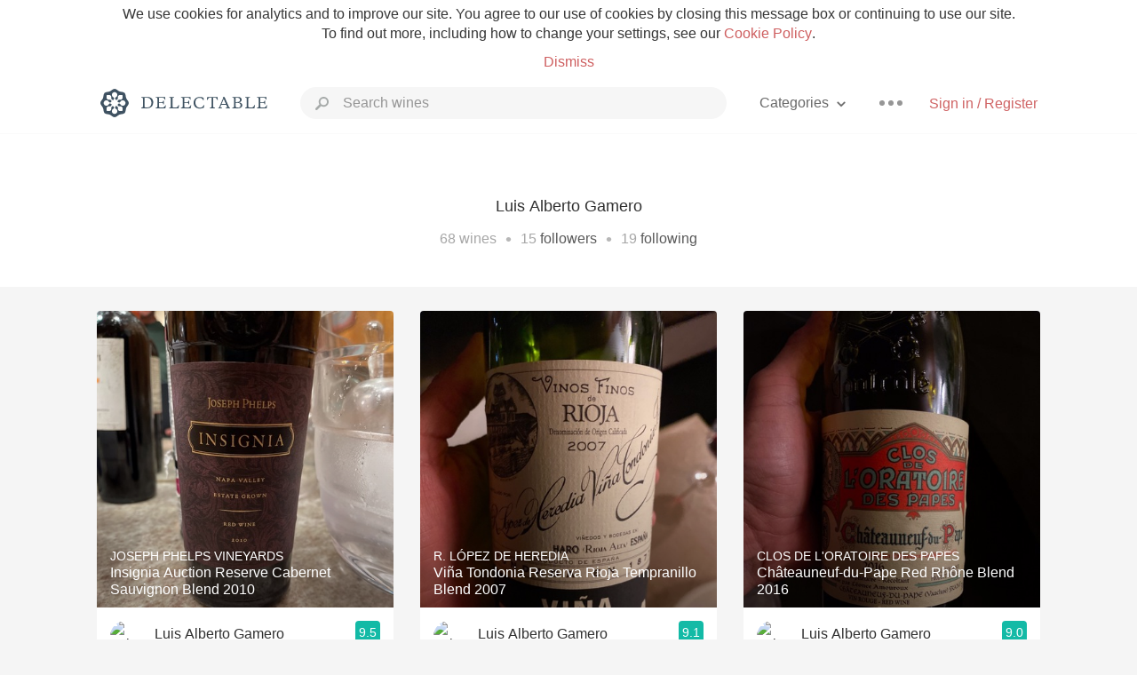

--- FILE ---
content_type: text/html
request_url: https://www.delectable.com/@luis-albertogamero
body_size: 19311
content:
<!DOCTYPE html><html lang="en"><head><meta charset="utf-8"><title>Luis Alberto Gamero – Delectable Wine</title><link rel="canonical" href="https://delectable.com/@luis-albertogamero"><meta name="google" content="notranslate"><meta name="viewport" content="width=device-width, initial-scale=1, user-scalable=no"><meta name="description" content="See Delectable wine ratings and reviews from Luis Alberto Gamero (@luis-albertogamero)"><meta property="fb:app_id" content="201275219971584"><meta property="al:ios:app_name" content="Delectable"><meta property="al:ios:app_store_id" content="512106648"><meta property="al:android:app_name" content="Delectable"><meta property="al:android:package" content="com.delectable.mobile"><meta name="apple-itunes-app" content="app-id=512106648"><meta name="twitter:site" content="@delectable"><meta name="twitter:creator" content="@delectable"><meta name="twitter:app:country" content="US"><meta name="twitter:app:name:iphone" content="Delectable"><meta name="twitter:app:id:iphone" content="512106648"><meta name="twitter:app:name:googleplay" content="Delectable"><meta name="twitter:app:id:googleplay" content="com.delectable.mobile"><meta name="title" content="Luis Alberto Gamero – Delectable Wine"><meta name="canonical" content="/@luis-albertogamero"><meta name="description" content="See Delectable wine ratings and reviews from Luis Alberto Gamero (@luis-albertogamero)"><meta property="al:ios:url" content="delectable://account?account_id=53a9fac431a015c2e1000694"><meta property="al:android:url" content="delectable://account?account_id=53a9fac431a015c2e1000694"><meta property="og:description" content="See Delectable wine ratings and reviews from Luis Alberto Gamero (@luis-albertogamero)"><meta property="og:url" content="https://delectable.com/@luis-albertogamero"><meta property="og:title" content="Luis Alberto Gamero – Delectable Wine"><meta property="og:image" content="https://graph.facebook.com/513780956/picture?type=large"><meta name="twitter:title" content="Luis Alberto Gamero – Delectable Wine"><meta name="twitter:image:src" content="https://graph.facebook.com/513780956/picture?type=large"><meta name="twitter:app:url:iphone" content="delectable://account?account_id=53a9fac431a015c2e1000694"><meta name="twitter:app:url:googleplay" content="delectable://account?account_id=53a9fac431a015c2e1000694"><meta name="deeplink" content="delectable://account?account_id=53a9fac431a015c2e1000694"><meta name="twitter:app:country" content="US"><meta name="twitter:app:name:iphone" content="Delectable"><meta name="twitter:app:id:iphone" content="512106648"><meta name="twitter:app:name:googleplay" content="Delectable"><meta name="twitter:app:id:googleplay" content="com.delectable.mobile"><meta name="apple-mobile-web-app-capable" content="yes"><meta name="mobile-web-app-capable" content="yes"><meta name="apple-mobile-web-app-title" content="Delectable"><meta name="apple-mobile-web-app-status-bar-style" content="black"><meta name="theme-color" content="#f5f5f5"><link href="https://delectable.com/images/android-icon-192-538470b8.png" sizes="192x192" rel="icon"><link href="https://delectable.com/images/apple-touch-icon-cbf42a21.png" rel="apple-touch-icon-precomposed"><link href="https://delectable.com/images/apple-touch-icon-76-5a0d4972.png" sizes="76x76" rel="apple-touch-icon-precomposed"><link href="https://delectable.com/images/apple-touch-icon-120-9c86e6e8.png" sizes="120x120" rel="apple-touch-icon-precomposed"><link href="https://delectable.com/images/apple-touch-icon-152-c1554fff.png" sizes="152x152" rel="apple-touch-icon-precomposed"><link href="https://delectable.com/images/apple-touch-startup-image-1242x2148-bec2948f.png" media="(device-width: 414px) and (device-height: 736px) and (-webkit-device-pixel-ratio: 3)" rel="apple-touch-startup-image"><link href="https://delectable.com/images/apple-touch-startup-image-750x1294-76414c56.png" media="(device-width: 375px) and (device-height: 667px) and (-webkit-device-pixel-ratio: 2)" rel="apple-touch-startup-image"><link href="https://delectable.com/images/apple-touch-startup-image-640x1096-8e16d1fa.png" media="(device-width: 320px) and (device-height: 568px) and (-webkit-device-pixel-ratio: 2)" rel="apple-touch-startup-image"><link href="https://delectable.com/images/apple-touch-startup-image-640x920-268a83f3.png" media="(device-width: 320px) and (device-height: 480px) and (-webkit-device-pixel-ratio: 2)" rel="apple-touch-startup-image"><link href="https://plus.google.com/+DelectableWine" rel="publisher"><link href="https://delectable.com/images/favicon-2c864262.png" rel="shortcut icon" type="image/vnd.microsoft.icon"><link rel="stylesheet" type="text/css" href="//cloud.typography.com/6518072/679044/css/fonts.css"><link rel="stylesheet" href="https://delectable.com/stylesheets/application-48350cc3.css"><script>(function() {var _fbq = window._fbq || (window._fbq = []);if (!_fbq.loaded) {var fbds = document.createElement('script');fbds.async = true;fbds.src = '//connect.facebook.net/en_US/fbds.js';var s = document.getElementsByTagName('script')[0];s.parentNode.insertBefore(fbds, s);_fbq.loaded = true;}_fbq.push(['addPixelId', '515265288649818']);})();window._fbq = window._fbq || [];window._fbq.push(['track', 'PixelInitialized', {}]);</script><noscript><img height="1" width="1" style="display:none;" src="https://www.facebook.com/tr?id=515265288649818&amp;ev=PixelInitialized"></noscript><script>(function(i,s,o,g,r,a,m){i['GoogleAnalyticsObject']=r;i[r]=i[r]||function(){(i[r].q=i[r].q||[]).push(arguments)},i[r].l=1*new Date();a=s.createElement(o),m=s.getElementsByTagName(o)[0];a.async=1;a.src=g;m.parentNode.insertBefore(a,m)})(window,document,'script','//www.google-analytics.com/analytics.js','ga');ga('create', 'UA-26238315-1', 'auto');ga('send', 'pageview');</script><script src="//d2wy8f7a9ursnm.cloudfront.net/bugsnag-3.min.js" data-releasestage="production" data-apikey="cafbf4ea2de0083392b4b8ee60c26eb1" defer></script><!--[if lt IE 10]><link rel="stylesheet" href="/stylesheets/ie-80922c40.css" /><script src="/javascripts/polyfills-5aa69cba.js"></script><![endif]--></head><body class=""><div id="app"><div class="" data-reactid=".bkc7meez9c" data-react-checksum="-1625632221"><div class="sticky-header" data-reactid=".bkc7meez9c.0"><div class="cookie-policy" data-reactid=".bkc7meez9c.0.0"><div class="cookie-policy-text" data-reactid=".bkc7meez9c.0.0.0"><span data-reactid=".bkc7meez9c.0.0.0.0">We use cookies for analytics and to improve our site. You agree to our use of cookies by closing this message box or continuing to use our site. To find out more, including how to change your settings, see our </span><a class="cookie-policy-link" target="_blank" href="/cookiePolicy" data-reactid=".bkc7meez9c.0.0.0.1">Cookie Policy</a><span data-reactid=".bkc7meez9c.0.0.0.2">.</span></div><div class="cookie-policy-text" data-reactid=".bkc7meez9c.0.0.1"><a class="cookie-policy-link" href="" data-reactid=".bkc7meez9c.0.0.1.0">Dismiss</a></div></div><nav class="nav" role="navigation" data-reactid=".bkc7meez9c.0.1"><div class="nav__container" data-reactid=".bkc7meez9c.0.1.0"><a class="nav__logo" href="/" data-reactid=".bkc7meez9c.0.1.0.0"><img class="desktop" src="https://delectable.com/images/navigation_logo_desktop_3x-953798e2.png" srcset="https://delectable.com/images/navigation_logo_desktop-9f6e750c.svg 1x" data-reactid=".bkc7meez9c.0.1.0.0.0"><img class="mobile" src="https://delectable.com/images/navigation_logo_mobile_3x-9423757b.png" srcset="https://delectable.com/images/navigation_logo_mobile-c6c4724c.svg 1x" data-reactid=".bkc7meez9c.0.1.0.0.1"></a><div class="nav-auth nav-auth--unauthenticated" data-reactid=".bkc7meez9c.0.1.0.1"><a class="nav-auth__sign-in-link" href="/register" data-reactid=".bkc7meez9c.0.1.0.1.0">Sign in / Register</a></div><div class="nav-dots nav-dots--unauthenticated" data-reactid=".bkc7meez9c.0.1.0.2"><div class="popover" data-reactid=".bkc7meez9c.0.1.0.2.0"><a class="popover__open-link" href="#" data-reactid=".bkc7meez9c.0.1.0.2.0.0"><div class="nav-dots__dots" data-reactid=".bkc7meez9c.0.1.0.2.0.0.0"></div></a><div class="popover__menu popover__menu--closed" data-reactid=".bkc7meez9c.0.1.0.2.0.1"><ul class="popover__menu__links popover__menu__links--main" data-reactid=".bkc7meez9c.0.1.0.2.0.1.0"><li class="popover__menu__links__li popover__menu__links__li--mobile-only" data-reactid=".bkc7meez9c.0.1.0.2.0.1.0.$0"><a class="popover__menu__links__link" href="/sign-in" data-reactid=".bkc7meez9c.0.1.0.2.0.1.0.$0.0">Sign in</a></li><li class="popover__menu__links__li" data-reactid=".bkc7meez9c.0.1.0.2.0.1.0.$1"><a class="popover__menu__links__link" href="/feeds/trending_feed" data-reactid=".bkc7meez9c.0.1.0.2.0.1.0.$1.0">Trending</a></li><li class="popover__menu__links__li" data-reactid=".bkc7meez9c.0.1.0.2.0.1.0.$2"><a class="popover__menu__links__link" href="/press" data-reactid=".bkc7meez9c.0.1.0.2.0.1.0.$2.0">Press</a></li><li class="popover__menu__links__li" data-reactid=".bkc7meez9c.0.1.0.2.0.1.0.$3"><a class="popover__menu__links__link" href="http://blog.delectable.com" data-reactid=".bkc7meez9c.0.1.0.2.0.1.0.$3.0">Blog</a></li></ul><ul class="popover__menu__links popover__menu__links--secondary" data-reactid=".bkc7meez9c.0.1.0.2.0.1.1"><li class="popover__menu__links__li" data-reactid=".bkc7meez9c.0.1.0.2.0.1.1.$0"><a class="popover__menu__links__link" href="https://twitter.com/delectable" data-reactid=".bkc7meez9c.0.1.0.2.0.1.1.$0.0">Twitter</a></li><li class="popover__menu__links__li" data-reactid=".bkc7meez9c.0.1.0.2.0.1.1.$1"><a class="popover__menu__links__link" href="https://www.facebook.com/delectable" data-reactid=".bkc7meez9c.0.1.0.2.0.1.1.$1.0">Facebook</a></li><li class="popover__menu__links__li" data-reactid=".bkc7meez9c.0.1.0.2.0.1.1.$2"><a class="popover__menu__links__link" href="https://instagram.com/delectable" data-reactid=".bkc7meez9c.0.1.0.2.0.1.1.$2.0">Instagram</a></li></ul></div></div></div><div class="nav-categories" data-reactid=".bkc7meez9c.0.1.0.3"><button class="nav-categories__button" data-reactid=".bkc7meez9c.0.1.0.3.0"><span data-reactid=".bkc7meez9c.0.1.0.3.0.0">Categories</span><img class="nav-categories__button__icon" src="https://delectable.com/images/icn_small_chevron_down_3x-177ba448.png" srcset="https://delectable.com/images/icn_small_chevron_down-7a056ab4.svg 2x" data-reactid=".bkc7meez9c.0.1.0.3.0.1"></button><div class="nav-categories__overlay nav-categories__overlay--closed" data-reactid=".bkc7meez9c.0.1.0.3.1"><div class="categories-list categories-list--with-background-images" data-reactid=".bkc7meez9c.0.1.0.3.1.0"><section class="categories-list__section" data-reactid=".bkc7meez9c.0.1.0.3.1.0.0"><div class="categories-list__section__category" data-reactid=".bkc7meez9c.0.1.0.3.1.0.0.1:$0"><a href="/categories/rich-and-bold" data-reactid=".bkc7meez9c.0.1.0.3.1.0.0.1:$0.0">Rich and Bold</a></div><div class="categories-list__section__category" data-reactid=".bkc7meez9c.0.1.0.3.1.0.0.1:$1"><a href="/categories/grower-champagne" data-reactid=".bkc7meez9c.0.1.0.3.1.0.0.1:$1.0">Grower Champagne</a></div><div class="categories-list__section__category" data-reactid=".bkc7meez9c.0.1.0.3.1.0.0.1:$2"><a href="/categories/pizza" data-reactid=".bkc7meez9c.0.1.0.3.1.0.0.1:$2.0">Pizza</a></div><div class="categories-list__section__category" data-reactid=".bkc7meez9c.0.1.0.3.1.0.0.1:$3"><a href="/categories/classic-napa" data-reactid=".bkc7meez9c.0.1.0.3.1.0.0.1:$3.0">Classic Napa</a></div><div class="categories-list__section__category" data-reactid=".bkc7meez9c.0.1.0.3.1.0.0.1:$4"><a href="/categories/etna-rosso" data-reactid=".bkc7meez9c.0.1.0.3.1.0.0.1:$4.0">Etna Rosso</a></div><div class="categories-list__section__category" data-reactid=".bkc7meez9c.0.1.0.3.1.0.0.1:$5"><a href="/categories/with-goat-cheese" data-reactid=".bkc7meez9c.0.1.0.3.1.0.0.1:$5.0">With Goat Cheese</a></div><div class="categories-list__section__category" data-reactid=".bkc7meez9c.0.1.0.3.1.0.0.1:$6"><a href="/categories/tawny-port" data-reactid=".bkc7meez9c.0.1.0.3.1.0.0.1:$6.0">Tawny Port</a></div><div class="categories-list__section__category" data-reactid=".bkc7meez9c.0.1.0.3.1.0.0.1:$7"><a href="/categories/skin-contact" data-reactid=".bkc7meez9c.0.1.0.3.1.0.0.1:$7.0">Skin Contact</a></div><div class="categories-list__section__category" data-reactid=".bkc7meez9c.0.1.0.3.1.0.0.1:$8"><a href="/categories/unicorn" data-reactid=".bkc7meez9c.0.1.0.3.1.0.0.1:$8.0">Unicorn</a></div><div class="categories-list__section__category" data-reactid=".bkc7meez9c.0.1.0.3.1.0.0.1:$9"><a href="/categories/1982-bordeaux" data-reactid=".bkc7meez9c.0.1.0.3.1.0.0.1:$9.0">1982 Bordeaux</a></div><div class="categories-list__section__category" data-reactid=".bkc7meez9c.0.1.0.3.1.0.0.1:$10"><a href="/categories/acidity" data-reactid=".bkc7meez9c.0.1.0.3.1.0.0.1:$10.0">Acidity</a></div><div class="categories-list__section__category" data-reactid=".bkc7meez9c.0.1.0.3.1.0.0.1:$11"><a href="/categories/hops" data-reactid=".bkc7meez9c.0.1.0.3.1.0.0.1:$11.0">Hops</a></div><div class="categories-list__section__category" data-reactid=".bkc7meez9c.0.1.0.3.1.0.0.1:$12"><a href="/categories/oaky" data-reactid=".bkc7meez9c.0.1.0.3.1.0.0.1:$12.0">Oaky</a></div><div class="categories-list__section__category" data-reactid=".bkc7meez9c.0.1.0.3.1.0.0.1:$13"><a href="/categories/2010-chablis" data-reactid=".bkc7meez9c.0.1.0.3.1.0.0.1:$13.0">2010 Chablis</a></div><div class="categories-list__section__category" data-reactid=".bkc7meez9c.0.1.0.3.1.0.0.1:$14"><a href="/categories/sour-beer" data-reactid=".bkc7meez9c.0.1.0.3.1.0.0.1:$14.0">Sour Beer</a></div><div class="categories-list__section__category" data-reactid=".bkc7meez9c.0.1.0.3.1.0.0.1:$15"><a href="/categories/qpr" data-reactid=".bkc7meez9c.0.1.0.3.1.0.0.1:$15.0">QPR</a></div><div class="categories-list__section__category" data-reactid=".bkc7meez9c.0.1.0.3.1.0.0.1:$16"><a href="/categories/oregon-pinot" data-reactid=".bkc7meez9c.0.1.0.3.1.0.0.1:$16.0">Oregon Pinot</a></div><div class="categories-list__section__category" data-reactid=".bkc7meez9c.0.1.0.3.1.0.0.1:$17"><a href="/categories/islay" data-reactid=".bkc7meez9c.0.1.0.3.1.0.0.1:$17.0">Islay</a></div><div class="categories-list__section__category" data-reactid=".bkc7meez9c.0.1.0.3.1.0.0.1:$18"><a href="/categories/buttery" data-reactid=".bkc7meez9c.0.1.0.3.1.0.0.1:$18.0">Buttery</a></div><div class="categories-list__section__category" data-reactid=".bkc7meez9c.0.1.0.3.1.0.0.1:$19"><a href="/categories/coravin" data-reactid=".bkc7meez9c.0.1.0.3.1.0.0.1:$19.0">Coravin</a></div><div class="categories-list__section__category" data-reactid=".bkc7meez9c.0.1.0.3.1.0.0.1:$20"><a href="/categories/mezcal" data-reactid=".bkc7meez9c.0.1.0.3.1.0.0.1:$20.0">Mezcal</a></div></section></div></div></div><div class="search-box" data-reactid=".bkc7meez9c.0.1.0.4"><input class="search-box__input" name="search_term_string" type="text" placeholder="Search wines" autocomplete="off" autocorrect="off" value="" itemprop="query-input" data-reactid=".bkc7meez9c.0.1.0.4.0"><span class="search-box__icon" data-reactid=".bkc7meez9c.0.1.0.4.1"></span><span class="search-box__icon search-box__icon--close" data-reactid=".bkc7meez9c.0.1.0.4.2"></span></div></div></nav></div><div class="app-view" data-reactid=".bkc7meez9c.1"><div class="user-profile" data-reactid=".bkc7meez9c.1.0"><noscript data-reactid=".bkc7meez9c.1.0.0"></noscript><section class="user-profile-header" data-reactid=".bkc7meez9c.1.0.1"><div class="image-wrapper loading user-profile-header__image-wrapper" data-reactid=".bkc7meez9c.1.0.1.0"><div class="image-wrapper__image user-profile-header__image-wrapper__image" style="background-size:cover;background-position:center center;background-image:url(https://graph.facebook.com/513780956/picture?type=large);opacity:0;" data-reactid=".bkc7meez9c.1.0.1.0.0"></div></div><h1 class="user-profile-header__name" data-reactid=".bkc7meez9c.1.0.1.1"><span data-reactid=".bkc7meez9c.1.0.1.1.0">Luis Alberto Gamero</span><span data-reactid=".bkc7meez9c.1.0.1.1.1"> </span><noscript data-reactid=".bkc7meez9c.1.0.1.1.2"></noscript><span data-reactid=".bkc7meez9c.1.0.1.1.3"> </span><noscript data-reactid=".bkc7meez9c.1.0.1.1.4"></noscript></h1><p class="user-profile-header__bio" data-reactid=".bkc7meez9c.1.0.1.2"></p><p class="user-profile-header__count-list" data-reactid=".bkc7meez9c.1.0.1.4"><span class="user-profile-header__count-list__count" data-reactid=".bkc7meez9c.1.0.1.4.0"><span data-reactid=".bkc7meez9c.1.0.1.4.0.0">68</span><span data-reactid=".bkc7meez9c.1.0.1.4.0.1"> wines</span></span><span class="user-profile-header__count-list__bullet" data-reactid=".bkc7meez9c.1.0.1.4.1"> • </span><span class="user-profile-header__count-list__count" data-reactid=".bkc7meez9c.1.0.1.4.2"><span data-reactid=".bkc7meez9c.1.0.1.4.2.0">15</span><span data-reactid=".bkc7meez9c.1.0.1.4.2.1"> </span><a href="/@luis-albertogamero/followers" data-reactid=".bkc7meez9c.1.0.1.4.2.2">followers</a></span><span class="user-profile-header__count-list__bullet" data-reactid=".bkc7meez9c.1.0.1.4.3"> • </span><span class="user-profile-header__count-list__count" data-reactid=".bkc7meez9c.1.0.1.4.4"><span data-reactid=".bkc7meez9c.1.0.1.4.4.0">19</span><span data-reactid=".bkc7meez9c.1.0.1.4.4.1"> </span><a href="/@luis-albertogamero/following" data-reactid=".bkc7meez9c.1.0.1.4.4.2">following</a></span></p></section><div class="feed" data-reactid=".bkc7meez9c.1.0.2"><div class="column-container column-container--columns-3" data-reactid=".bkc7meez9c.1.0.2.2"><div class="column-container__column" data-reactid=".bkc7meez9c.1.0.2.2.$0"><div class="capture capture--feed-capture" itemscope itemtype="http://schema.org/Product" data-reactid=".bkc7meez9c.1.0.2.2.$0.$6258c5ee715781000124465e"><section class="capture-header" data-reactid=".bkc7meez9c.1.0.2.2.$0.$6258c5ee715781000124465e.0"><a href="/wine/joseph-phelps-vineyards/insignia-auction-reserve-cabernet-sauvignon-blend/2010" class="capture-header__wine-profile-link" data-reactid=".bkc7meez9c.1.0.2.2.$0.$6258c5ee715781000124465e.0.0"><meta itemprop="image" content="https://d2mvsg0ph94s7h.cloudfront.net/luis-albertogamero-1649985002-36c3b3ae2a91_450x450.jpg" data-reactid=".bkc7meez9c.1.0.2.2.$0.$6258c5ee715781000124465e.0.0.0"><div class="image-wrapper loading " data-reactid=".bkc7meez9c.1.0.2.2.$0.$6258c5ee715781000124465e.0.0.1"><div class="image-wrapper__image " style="background-size:cover;background-position:center center;background-image:url(https://d2mvsg0ph94s7h.cloudfront.net/luis-albertogamero-1649985002-36c3b3ae2a91_450x450.jpg);opacity:0;" data-reactid=".bkc7meez9c.1.0.2.2.$0.$6258c5ee715781000124465e.0.0.1.0"></div></div><div class="capture-header__details" data-reactid=".bkc7meez9c.1.0.2.2.$0.$6258c5ee715781000124465e.0.0.2"><h2 class="capture-header__producer" itemprop="brand" data-reactid=".bkc7meez9c.1.0.2.2.$0.$6258c5ee715781000124465e.0.0.2.0">Joseph Phelps Vineyards</h2><h1 class="capture-header__name" itemprop="name" data-reactid=".bkc7meez9c.1.0.2.2.$0.$6258c5ee715781000124465e.0.0.2.1">Insignia Auction Reserve Cabernet Sauvignon Blend 2010</h1></div></a><div class="popover" data-reactid=".bkc7meez9c.1.0.2.2.$0.$6258c5ee715781000124465e.0.1"><a class="popover__open-link" href="#" data-reactid=".bkc7meez9c.1.0.2.2.$0.$6258c5ee715781000124465e.0.1.0"><div class="capture-header__dots" data-reactid=".bkc7meez9c.1.0.2.2.$0.$6258c5ee715781000124465e.0.1.0.0"></div></a><div class="popover__menu popover__menu--closed" data-reactid=".bkc7meez9c.1.0.2.2.$0.$6258c5ee715781000124465e.0.1.1"><ul class="popover__menu__links popover__menu__links--main" data-reactid=".bkc7meez9c.1.0.2.2.$0.$6258c5ee715781000124465e.0.1.1.0"><li class="popover__menu__links__li" data-reactid=".bkc7meez9c.1.0.2.2.$0.$6258c5ee715781000124465e.0.1.1.0.$0"><a class="popover__menu__links__link" href="#" data-reactid=".bkc7meez9c.1.0.2.2.$0.$6258c5ee715781000124465e.0.1.1.0.$0.0">Embed</a></li></ul></div></div></section><div class="capture-main-comment" itemprop="review" itemscope itemtype="http://schema.org/Review" data-reactid=".bkc7meez9c.1.0.2.2.$0.$6258c5ee715781000124465e.1"><div data-reactid=".bkc7meez9c.1.0.2.2.$0.$6258c5ee715781000124465e.1.0"><div class="capture-main-comment__author" data-reactid=".bkc7meez9c.1.0.2.2.$0.$6258c5ee715781000124465e.1.0.0"><a class="capture-main-comment__author__photo-link" href="/@luis-albertogamero" data-reactid=".bkc7meez9c.1.0.2.2.$0.$6258c5ee715781000124465e.1.0.0.0"><img class="capture-main-comment__author__photo-link__image" itemprop="image" src="https://graph.facebook.com/513780956/picture?type=large" alt="Luis Alberto Gamero" title="Luis Alberto Gamero" data-reactid=".bkc7meez9c.1.0.2.2.$0.$6258c5ee715781000124465e.1.0.0.0.0"></a><div class="vertically-align-block vertically-align-block--center" itemprop="author" itemscope itemtype="http://schema.org/Person" data-reactid=".bkc7meez9c.1.0.2.2.$0.$6258c5ee715781000124465e.1.0.0.1"><p class="capture-main-comment__author__name" itemprop="name" data-reactid=".bkc7meez9c.1.0.2.2.$0.$6258c5ee715781000124465e.1.0.0.1.0"><a href="/@luis-albertogamero" data-reactid=".bkc7meez9c.1.0.2.2.$0.$6258c5ee715781000124465e.1.0.0.1.0.0">Luis Alberto Gamero</a><span data-reactid=".bkc7meez9c.1.0.2.2.$0.$6258c5ee715781000124465e.1.0.0.1.0.1"> </span><noscript data-reactid=".bkc7meez9c.1.0.2.2.$0.$6258c5ee715781000124465e.1.0.0.1.0.2"></noscript><span data-reactid=".bkc7meez9c.1.0.2.2.$0.$6258c5ee715781000124465e.1.0.0.1.0.3"> </span><noscript data-reactid=".bkc7meez9c.1.0.2.2.$0.$6258c5ee715781000124465e.1.0.0.1.0.4"></noscript></p></div><div itemprop="reviewRating" itemscope itemtype="http://schema.org/Rating" data-reactid=".bkc7meez9c.1.0.2.2.$0.$6258c5ee715781000124465e.1.0.0.2"><meta itemprop="worstRating" content="6" data-reactid=".bkc7meez9c.1.0.2.2.$0.$6258c5ee715781000124465e.1.0.0.2.0"><meta itemprop="bestRating" content="10" data-reactid=".bkc7meez9c.1.0.2.2.$0.$6258c5ee715781000124465e.1.0.0.2.1"><span class="rating rating--best" itemprop="ratingValue" data-reactid=".bkc7meez9c.1.0.2.2.$0.$6258c5ee715781000124465e.1.0.0.2.2">9.5</span></div></div><p class="capture-main-comment__note" itemprop="reviewBody" data-reactid=".bkc7meez9c.1.0.2.2.$0.$6258c5ee715781000124465e.1.0.1">Luis Alberto had this 4 years ago</p><noscript data-reactid=".bkc7meez9c.1.0.2.2.$0.$6258c5ee715781000124465e.1.0.2"></noscript><noscript data-reactid=".bkc7meez9c.1.0.2.2.$0.$6258c5ee715781000124465e.1.0.3"></noscript><meta itemprop="about" content="2010 Insignia Auction Reserve Cabernet Sauvignon Blend Joseph Phelps Vineyards" data-reactid=".bkc7meez9c.1.0.2.2.$0.$6258c5ee715781000124465e.1.0.4"><meta itemprop="datePublished" content="2022-04-15T01:10:06+00:00" data-reactid=".bkc7meez9c.1.0.2.2.$0.$6258c5ee715781000124465e.1.0.5"></div></div></div><div class="capture capture--feed-capture" itemscope itemtype="http://schema.org/Product" data-reactid=".bkc7meez9c.1.0.2.2.$0.$5f95bd0fb4e5efd4140002f2"><section class="capture-header" data-reactid=".bkc7meez9c.1.0.2.2.$0.$5f95bd0fb4e5efd4140002f2.0"><a href="/wine/bodegas-alejandro-fernandez/pesquera-millennium-ribera-del-duero-tempranillo/2012" class="capture-header__wine-profile-link" data-reactid=".bkc7meez9c.1.0.2.2.$0.$5f95bd0fb4e5efd4140002f2.0.0"><meta itemprop="image" content="https://d2mvsg0ph94s7h.cloudfront.net/luis-albertogamero-1603648777-bac06f1a6314_450x450.jpg" data-reactid=".bkc7meez9c.1.0.2.2.$0.$5f95bd0fb4e5efd4140002f2.0.0.0"><div class="image-wrapper loading " data-reactid=".bkc7meez9c.1.0.2.2.$0.$5f95bd0fb4e5efd4140002f2.0.0.1"><div class="image-wrapper__image " style="background-size:cover;background-position:center center;background-image:url(https://d2mvsg0ph94s7h.cloudfront.net/luis-albertogamero-1603648777-bac06f1a6314_450x450.jpg);opacity:0;" data-reactid=".bkc7meez9c.1.0.2.2.$0.$5f95bd0fb4e5efd4140002f2.0.0.1.0"></div></div><div class="capture-header__details" data-reactid=".bkc7meez9c.1.0.2.2.$0.$5f95bd0fb4e5efd4140002f2.0.0.2"><h2 class="capture-header__producer" itemprop="brand" data-reactid=".bkc7meez9c.1.0.2.2.$0.$5f95bd0fb4e5efd4140002f2.0.0.2.0">Bodegas Alejandro Fernández</h2><h1 class="capture-header__name" itemprop="name" data-reactid=".bkc7meez9c.1.0.2.2.$0.$5f95bd0fb4e5efd4140002f2.0.0.2.1">Pesquera Millennium Ribera del Duero Tempranillo 2012</h1></div></a><div class="popover" data-reactid=".bkc7meez9c.1.0.2.2.$0.$5f95bd0fb4e5efd4140002f2.0.1"><a class="popover__open-link" href="#" data-reactid=".bkc7meez9c.1.0.2.2.$0.$5f95bd0fb4e5efd4140002f2.0.1.0"><div class="capture-header__dots" data-reactid=".bkc7meez9c.1.0.2.2.$0.$5f95bd0fb4e5efd4140002f2.0.1.0.0"></div></a><div class="popover__menu popover__menu--closed" data-reactid=".bkc7meez9c.1.0.2.2.$0.$5f95bd0fb4e5efd4140002f2.0.1.1"><ul class="popover__menu__links popover__menu__links--main" data-reactid=".bkc7meez9c.1.0.2.2.$0.$5f95bd0fb4e5efd4140002f2.0.1.1.0"><li class="popover__menu__links__li" data-reactid=".bkc7meez9c.1.0.2.2.$0.$5f95bd0fb4e5efd4140002f2.0.1.1.0.$0"><a class="popover__menu__links__link" href="#" data-reactid=".bkc7meez9c.1.0.2.2.$0.$5f95bd0fb4e5efd4140002f2.0.1.1.0.$0.0">Embed</a></li></ul></div></div></section><div class="capture-main-comment" itemprop="review" itemscope itemtype="http://schema.org/Review" data-reactid=".bkc7meez9c.1.0.2.2.$0.$5f95bd0fb4e5efd4140002f2.1"><div data-reactid=".bkc7meez9c.1.0.2.2.$0.$5f95bd0fb4e5efd4140002f2.1.0"><div class="capture-main-comment__author" data-reactid=".bkc7meez9c.1.0.2.2.$0.$5f95bd0fb4e5efd4140002f2.1.0.0"><a class="capture-main-comment__author__photo-link" href="/@luis-albertogamero" data-reactid=".bkc7meez9c.1.0.2.2.$0.$5f95bd0fb4e5efd4140002f2.1.0.0.0"><img class="capture-main-comment__author__photo-link__image" itemprop="image" src="https://graph.facebook.com/513780956/picture?type=large" alt="Luis Alberto Gamero" title="Luis Alberto Gamero" data-reactid=".bkc7meez9c.1.0.2.2.$0.$5f95bd0fb4e5efd4140002f2.1.0.0.0.0"></a><div class="vertically-align-block vertically-align-block--center" itemprop="author" itemscope itemtype="http://schema.org/Person" data-reactid=".bkc7meez9c.1.0.2.2.$0.$5f95bd0fb4e5efd4140002f2.1.0.0.1"><p class="capture-main-comment__author__name" itemprop="name" data-reactid=".bkc7meez9c.1.0.2.2.$0.$5f95bd0fb4e5efd4140002f2.1.0.0.1.0"><a href="/@luis-albertogamero" data-reactid=".bkc7meez9c.1.0.2.2.$0.$5f95bd0fb4e5efd4140002f2.1.0.0.1.0.0">Luis Alberto Gamero</a><span data-reactid=".bkc7meez9c.1.0.2.2.$0.$5f95bd0fb4e5efd4140002f2.1.0.0.1.0.1"> </span><noscript data-reactid=".bkc7meez9c.1.0.2.2.$0.$5f95bd0fb4e5efd4140002f2.1.0.0.1.0.2"></noscript><span data-reactid=".bkc7meez9c.1.0.2.2.$0.$5f95bd0fb4e5efd4140002f2.1.0.0.1.0.3"> </span><noscript data-reactid=".bkc7meez9c.1.0.2.2.$0.$5f95bd0fb4e5efd4140002f2.1.0.0.1.0.4"></noscript></p></div><div itemprop="reviewRating" itemscope itemtype="http://schema.org/Rating" data-reactid=".bkc7meez9c.1.0.2.2.$0.$5f95bd0fb4e5efd4140002f2.1.0.0.2"><meta itemprop="worstRating" content="6" data-reactid=".bkc7meez9c.1.0.2.2.$0.$5f95bd0fb4e5efd4140002f2.1.0.0.2.0"><meta itemprop="bestRating" content="10" data-reactid=".bkc7meez9c.1.0.2.2.$0.$5f95bd0fb4e5efd4140002f2.1.0.0.2.1"><span class="rating rating--best" itemprop="ratingValue" data-reactid=".bkc7meez9c.1.0.2.2.$0.$5f95bd0fb4e5efd4140002f2.1.0.0.2.2">9.7</span></div></div><p class="capture-main-comment__note" itemprop="reviewBody" data-reactid=".bkc7meez9c.1.0.2.2.$0.$5f95bd0fb4e5efd4140002f2.1.0.1">Luis Alberto had this 5 years ago</p><noscript data-reactid=".bkc7meez9c.1.0.2.2.$0.$5f95bd0fb4e5efd4140002f2.1.0.2"></noscript><div class="liking-participants" data-reactid=".bkc7meez9c.1.0.2.2.$0.$5f95bd0fb4e5efd4140002f2.1.0.3"><div class="liking-participants__participant-names" data-reactid=".bkc7meez9c.1.0.2.2.$0.$5f95bd0fb4e5efd4140002f2.1.0.3.0"><a href="/@mattperlman" class="liking-participants__participant-names__name" data-reactid=".bkc7meez9c.1.0.2.2.$0.$5f95bd0fb4e5efd4140002f2.1.0.3.0.0:$54480c35bce2ac3cad00034a">Matt</a><span data-reactid=".bkc7meez9c.1.0.2.2.$0.$5f95bd0fb4e5efd4140002f2.1.0.3.0.1"> liked this</span></div></div><meta itemprop="about" content="2012 Pesquera Millennium Ribera del Duero Tempranillo Bodegas Alejandro Fernández" data-reactid=".bkc7meez9c.1.0.2.2.$0.$5f95bd0fb4e5efd4140002f2.1.0.4"><meta itemprop="datePublished" content="2020-10-25T17:59:43+00:00" data-reactid=".bkc7meez9c.1.0.2.2.$0.$5f95bd0fb4e5efd4140002f2.1.0.5"></div></div></div><div class="capture capture--feed-capture" itemscope itemtype="http://schema.org/Product" data-reactid=".bkc7meez9c.1.0.2.2.$0.$5aadd9c778844f78c70002a0"><section class="capture-header" data-reactid=".bkc7meez9c.1.0.2.2.$0.$5aadd9c778844f78c70002a0.0"><a href="/wine/bodegas-protos/gran-reserva-ribera-del-duero-tempranillo/2010" class="capture-header__wine-profile-link" data-reactid=".bkc7meez9c.1.0.2.2.$0.$5aadd9c778844f78c70002a0.0.0"><meta itemprop="image" content="https://d2mvsg0ph94s7h.cloudfront.net/luis-albertogamero-1521342917-2597b409e554_450x450.jpg" data-reactid=".bkc7meez9c.1.0.2.2.$0.$5aadd9c778844f78c70002a0.0.0.0"><div class="image-wrapper loading " data-reactid=".bkc7meez9c.1.0.2.2.$0.$5aadd9c778844f78c70002a0.0.0.1"><div class="image-wrapper__image " style="background-size:cover;background-position:center center;background-image:url(https://d2mvsg0ph94s7h.cloudfront.net/luis-albertogamero-1521342917-2597b409e554_450x450.jpg);opacity:0;" data-reactid=".bkc7meez9c.1.0.2.2.$0.$5aadd9c778844f78c70002a0.0.0.1.0"></div></div><div class="capture-header__details" data-reactid=".bkc7meez9c.1.0.2.2.$0.$5aadd9c778844f78c70002a0.0.0.2"><h2 class="capture-header__producer" itemprop="brand" data-reactid=".bkc7meez9c.1.0.2.2.$0.$5aadd9c778844f78c70002a0.0.0.2.0">Bodegas Protos</h2><h1 class="capture-header__name" itemprop="name" data-reactid=".bkc7meez9c.1.0.2.2.$0.$5aadd9c778844f78c70002a0.0.0.2.1">Gran Reserva Ribera del Duero Tempranillo 2010</h1></div></a><div class="popover" data-reactid=".bkc7meez9c.1.0.2.2.$0.$5aadd9c778844f78c70002a0.0.1"><a class="popover__open-link" href="#" data-reactid=".bkc7meez9c.1.0.2.2.$0.$5aadd9c778844f78c70002a0.0.1.0"><div class="capture-header__dots" data-reactid=".bkc7meez9c.1.0.2.2.$0.$5aadd9c778844f78c70002a0.0.1.0.0"></div></a><div class="popover__menu popover__menu--closed" data-reactid=".bkc7meez9c.1.0.2.2.$0.$5aadd9c778844f78c70002a0.0.1.1"><ul class="popover__menu__links popover__menu__links--main" data-reactid=".bkc7meez9c.1.0.2.2.$0.$5aadd9c778844f78c70002a0.0.1.1.0"><li class="popover__menu__links__li" data-reactid=".bkc7meez9c.1.0.2.2.$0.$5aadd9c778844f78c70002a0.0.1.1.0.$0"><a class="popover__menu__links__link" href="#" data-reactid=".bkc7meez9c.1.0.2.2.$0.$5aadd9c778844f78c70002a0.0.1.1.0.$0.0">Embed</a></li></ul></div></div></section><div class="capture-main-comment" itemprop="review" itemscope itemtype="http://schema.org/Review" data-reactid=".bkc7meez9c.1.0.2.2.$0.$5aadd9c778844f78c70002a0.1"><div data-reactid=".bkc7meez9c.1.0.2.2.$0.$5aadd9c778844f78c70002a0.1.0"><div class="capture-main-comment__author" data-reactid=".bkc7meez9c.1.0.2.2.$0.$5aadd9c778844f78c70002a0.1.0.0"><a class="capture-main-comment__author__photo-link" href="/@luis-albertogamero" data-reactid=".bkc7meez9c.1.0.2.2.$0.$5aadd9c778844f78c70002a0.1.0.0.0"><img class="capture-main-comment__author__photo-link__image" itemprop="image" src="https://graph.facebook.com/513780956/picture?type=large" alt="Luis Alberto Gamero" title="Luis Alberto Gamero" data-reactid=".bkc7meez9c.1.0.2.2.$0.$5aadd9c778844f78c70002a0.1.0.0.0.0"></a><div class="vertically-align-block vertically-align-block--center" itemprop="author" itemscope itemtype="http://schema.org/Person" data-reactid=".bkc7meez9c.1.0.2.2.$0.$5aadd9c778844f78c70002a0.1.0.0.1"><p class="capture-main-comment__author__name" itemprop="name" data-reactid=".bkc7meez9c.1.0.2.2.$0.$5aadd9c778844f78c70002a0.1.0.0.1.0"><a href="/@luis-albertogamero" data-reactid=".bkc7meez9c.1.0.2.2.$0.$5aadd9c778844f78c70002a0.1.0.0.1.0.0">Luis Alberto Gamero</a><span data-reactid=".bkc7meez9c.1.0.2.2.$0.$5aadd9c778844f78c70002a0.1.0.0.1.0.1"> </span><noscript data-reactid=".bkc7meez9c.1.0.2.2.$0.$5aadd9c778844f78c70002a0.1.0.0.1.0.2"></noscript><span data-reactid=".bkc7meez9c.1.0.2.2.$0.$5aadd9c778844f78c70002a0.1.0.0.1.0.3"> </span><noscript data-reactid=".bkc7meez9c.1.0.2.2.$0.$5aadd9c778844f78c70002a0.1.0.0.1.0.4"></noscript></p></div><div itemprop="reviewRating" itemscope itemtype="http://schema.org/Rating" data-reactid=".bkc7meez9c.1.0.2.2.$0.$5aadd9c778844f78c70002a0.1.0.0.2"><meta itemprop="worstRating" content="6" data-reactid=".bkc7meez9c.1.0.2.2.$0.$5aadd9c778844f78c70002a0.1.0.0.2.0"><meta itemprop="bestRating" content="10" data-reactid=".bkc7meez9c.1.0.2.2.$0.$5aadd9c778844f78c70002a0.1.0.0.2.1"><span class="rating rating--best" itemprop="ratingValue" data-reactid=".bkc7meez9c.1.0.2.2.$0.$5aadd9c778844f78c70002a0.1.0.0.2.2">9.5</span></div></div><p class="capture-main-comment__note" itemprop="reviewBody" data-reactid=".bkc7meez9c.1.0.2.2.$0.$5aadd9c778844f78c70002a0.1.0.1">Luis Alberto had this 8 years ago</p><noscript data-reactid=".bkc7meez9c.1.0.2.2.$0.$5aadd9c778844f78c70002a0.1.0.2"></noscript><noscript data-reactid=".bkc7meez9c.1.0.2.2.$0.$5aadd9c778844f78c70002a0.1.0.3"></noscript><meta itemprop="about" content="2010 Gran Reserva Ribera del Duero Tempranillo Bodegas Protos" data-reactid=".bkc7meez9c.1.0.2.2.$0.$5aadd9c778844f78c70002a0.1.0.4"><meta itemprop="datePublished" content="2018-03-18T03:15:19+00:00" data-reactid=".bkc7meez9c.1.0.2.2.$0.$5aadd9c778844f78c70002a0.1.0.5"></div></div></div><div class="capture capture--feed-capture" itemscope itemtype="http://schema.org/Product" data-reactid=".bkc7meez9c.1.0.2.2.$0.$5a6e017578844f51f30001f6"><section class="capture-header" data-reactid=".bkc7meez9c.1.0.2.2.$0.$5a6e017578844f51f30001f6.0"><a href="/wine/the-prisoner-wine-company/blindfold-california-chardonnay-blend/--" class="capture-header__wine-profile-link" data-reactid=".bkc7meez9c.1.0.2.2.$0.$5a6e017578844f51f30001f6.0.0"><meta itemprop="image" content="https://d2mvsg0ph94s7h.cloudfront.net/luis-albertogamero-1517158770-08e5edced546_450x450.jpg" data-reactid=".bkc7meez9c.1.0.2.2.$0.$5a6e017578844f51f30001f6.0.0.0"><div class="image-wrapper loading " data-reactid=".bkc7meez9c.1.0.2.2.$0.$5a6e017578844f51f30001f6.0.0.1"><div class="image-wrapper__image " style="background-size:cover;background-position:center center;background-image:url(https://d2mvsg0ph94s7h.cloudfront.net/luis-albertogamero-1517158770-08e5edced546_450x450.jpg);opacity:0;" data-reactid=".bkc7meez9c.1.0.2.2.$0.$5a6e017578844f51f30001f6.0.0.1.0"></div></div><div class="capture-header__details" data-reactid=".bkc7meez9c.1.0.2.2.$0.$5a6e017578844f51f30001f6.0.0.2"><h2 class="capture-header__producer" itemprop="brand" data-reactid=".bkc7meez9c.1.0.2.2.$0.$5a6e017578844f51f30001f6.0.0.2.0">The Prisoner Wine Company</h2><h1 class="capture-header__name" itemprop="name" data-reactid=".bkc7meez9c.1.0.2.2.$0.$5a6e017578844f51f30001f6.0.0.2.1">Blindfold California Chardonnay Blend</h1></div></a><div class="popover" data-reactid=".bkc7meez9c.1.0.2.2.$0.$5a6e017578844f51f30001f6.0.1"><a class="popover__open-link" href="#" data-reactid=".bkc7meez9c.1.0.2.2.$0.$5a6e017578844f51f30001f6.0.1.0"><div class="capture-header__dots" data-reactid=".bkc7meez9c.1.0.2.2.$0.$5a6e017578844f51f30001f6.0.1.0.0"></div></a><div class="popover__menu popover__menu--closed" data-reactid=".bkc7meez9c.1.0.2.2.$0.$5a6e017578844f51f30001f6.0.1.1"><ul class="popover__menu__links popover__menu__links--main" data-reactid=".bkc7meez9c.1.0.2.2.$0.$5a6e017578844f51f30001f6.0.1.1.0"><li class="popover__menu__links__li" data-reactid=".bkc7meez9c.1.0.2.2.$0.$5a6e017578844f51f30001f6.0.1.1.0.$0"><a class="popover__menu__links__link" href="#" data-reactid=".bkc7meez9c.1.0.2.2.$0.$5a6e017578844f51f30001f6.0.1.1.0.$0.0">Embed</a></li></ul></div></div></section><div class="capture-main-comment" itemprop="review" itemscope itemtype="http://schema.org/Review" data-reactid=".bkc7meez9c.1.0.2.2.$0.$5a6e017578844f51f30001f6.1"><div data-reactid=".bkc7meez9c.1.0.2.2.$0.$5a6e017578844f51f30001f6.1.0"><div class="capture-main-comment__author" data-reactid=".bkc7meez9c.1.0.2.2.$0.$5a6e017578844f51f30001f6.1.0.0"><a class="capture-main-comment__author__photo-link" href="/@luis-albertogamero" data-reactid=".bkc7meez9c.1.0.2.2.$0.$5a6e017578844f51f30001f6.1.0.0.0"><img class="capture-main-comment__author__photo-link__image" itemprop="image" src="https://graph.facebook.com/513780956/picture?type=large" alt="Luis Alberto Gamero" title="Luis Alberto Gamero" data-reactid=".bkc7meez9c.1.0.2.2.$0.$5a6e017578844f51f30001f6.1.0.0.0.0"></a><div class="vertically-align-block vertically-align-block--center" itemprop="author" itemscope itemtype="http://schema.org/Person" data-reactid=".bkc7meez9c.1.0.2.2.$0.$5a6e017578844f51f30001f6.1.0.0.1"><p class="capture-main-comment__author__name" itemprop="name" data-reactid=".bkc7meez9c.1.0.2.2.$0.$5a6e017578844f51f30001f6.1.0.0.1.0"><a href="/@luis-albertogamero" data-reactid=".bkc7meez9c.1.0.2.2.$0.$5a6e017578844f51f30001f6.1.0.0.1.0.0">Luis Alberto Gamero</a><span data-reactid=".bkc7meez9c.1.0.2.2.$0.$5a6e017578844f51f30001f6.1.0.0.1.0.1"> </span><noscript data-reactid=".bkc7meez9c.1.0.2.2.$0.$5a6e017578844f51f30001f6.1.0.0.1.0.2"></noscript><span data-reactid=".bkc7meez9c.1.0.2.2.$0.$5a6e017578844f51f30001f6.1.0.0.1.0.3"> </span><noscript data-reactid=".bkc7meez9c.1.0.2.2.$0.$5a6e017578844f51f30001f6.1.0.0.1.0.4"></noscript></p></div><div itemprop="reviewRating" itemscope itemtype="http://schema.org/Rating" data-reactid=".bkc7meez9c.1.0.2.2.$0.$5a6e017578844f51f30001f6.1.0.0.2"><meta itemprop="worstRating" content="6" data-reactid=".bkc7meez9c.1.0.2.2.$0.$5a6e017578844f51f30001f6.1.0.0.2.0"><meta itemprop="bestRating" content="10" data-reactid=".bkc7meez9c.1.0.2.2.$0.$5a6e017578844f51f30001f6.1.0.0.2.1"><span class="rating rating--good" itemprop="ratingValue" data-reactid=".bkc7meez9c.1.0.2.2.$0.$5a6e017578844f51f30001f6.1.0.0.2.2">8.8</span></div></div><p class="capture-main-comment__note" itemprop="reviewBody" data-reactid=".bkc7meez9c.1.0.2.2.$0.$5a6e017578844f51f30001f6.1.0.1">Luis Alberto had this 8 years ago</p><noscript data-reactid=".bkc7meez9c.1.0.2.2.$0.$5a6e017578844f51f30001f6.1.0.2"></noscript><noscript data-reactid=".bkc7meez9c.1.0.2.2.$0.$5a6e017578844f51f30001f6.1.0.3"></noscript><meta itemprop="about" content="-- Blindfold California Chardonnay Blend The Prisoner Wine Company" data-reactid=".bkc7meez9c.1.0.2.2.$0.$5a6e017578844f51f30001f6.1.0.4"><meta itemprop="datePublished" content="2018-01-28T16:59:33+00:00" data-reactid=".bkc7meez9c.1.0.2.2.$0.$5a6e017578844f51f30001f6.1.0.5"></div></div></div></div><div class="column-container__column" data-reactid=".bkc7meez9c.1.0.2.2.$1"><div class="capture capture--feed-capture" itemscope itemtype="http://schema.org/Product" data-reactid=".bkc7meez9c.1.0.2.2.$1.$5f9cbe20b3c92a6e7f001340"><section class="capture-header" data-reactid=".bkc7meez9c.1.0.2.2.$1.$5f9cbe20b3c92a6e7f001340.0"><a href="/wine/r-lopez-de-heredia/vina-tondonia-reserva-rioja-tempranillo-blend/2007" class="capture-header__wine-profile-link" data-reactid=".bkc7meez9c.1.0.2.2.$1.$5f9cbe20b3c92a6e7f001340.0.0"><meta itemprop="image" content="https://d2mvsg0ph94s7h.cloudfront.net/luis-albertogamero-1604107803-04d77945f294_450x450.jpg" data-reactid=".bkc7meez9c.1.0.2.2.$1.$5f9cbe20b3c92a6e7f001340.0.0.0"><div class="image-wrapper loading " data-reactid=".bkc7meez9c.1.0.2.2.$1.$5f9cbe20b3c92a6e7f001340.0.0.1"><div class="image-wrapper__image " style="background-size:cover;background-position:center center;background-image:url(https://d2mvsg0ph94s7h.cloudfront.net/luis-albertogamero-1604107803-04d77945f294_450x450.jpg);opacity:0;" data-reactid=".bkc7meez9c.1.0.2.2.$1.$5f9cbe20b3c92a6e7f001340.0.0.1.0"></div></div><div class="capture-header__details" data-reactid=".bkc7meez9c.1.0.2.2.$1.$5f9cbe20b3c92a6e7f001340.0.0.2"><h2 class="capture-header__producer" itemprop="brand" data-reactid=".bkc7meez9c.1.0.2.2.$1.$5f9cbe20b3c92a6e7f001340.0.0.2.0">R. López de Heredia</h2><h1 class="capture-header__name" itemprop="name" data-reactid=".bkc7meez9c.1.0.2.2.$1.$5f9cbe20b3c92a6e7f001340.0.0.2.1">Viña Tondonia Reserva Rioja Tempranillo Blend 2007</h1></div></a><div class="popover" data-reactid=".bkc7meez9c.1.0.2.2.$1.$5f9cbe20b3c92a6e7f001340.0.1"><a class="popover__open-link" href="#" data-reactid=".bkc7meez9c.1.0.2.2.$1.$5f9cbe20b3c92a6e7f001340.0.1.0"><div class="capture-header__dots" data-reactid=".bkc7meez9c.1.0.2.2.$1.$5f9cbe20b3c92a6e7f001340.0.1.0.0"></div></a><div class="popover__menu popover__menu--closed" data-reactid=".bkc7meez9c.1.0.2.2.$1.$5f9cbe20b3c92a6e7f001340.0.1.1"><ul class="popover__menu__links popover__menu__links--main" data-reactid=".bkc7meez9c.1.0.2.2.$1.$5f9cbe20b3c92a6e7f001340.0.1.1.0"><li class="popover__menu__links__li" data-reactid=".bkc7meez9c.1.0.2.2.$1.$5f9cbe20b3c92a6e7f001340.0.1.1.0.$0"><a class="popover__menu__links__link" href="#" data-reactid=".bkc7meez9c.1.0.2.2.$1.$5f9cbe20b3c92a6e7f001340.0.1.1.0.$0.0">Embed</a></li></ul></div></div></section><div class="capture-main-comment" itemprop="review" itemscope itemtype="http://schema.org/Review" data-reactid=".bkc7meez9c.1.0.2.2.$1.$5f9cbe20b3c92a6e7f001340.1"><div data-reactid=".bkc7meez9c.1.0.2.2.$1.$5f9cbe20b3c92a6e7f001340.1.0"><div class="capture-main-comment__author" data-reactid=".bkc7meez9c.1.0.2.2.$1.$5f9cbe20b3c92a6e7f001340.1.0.0"><a class="capture-main-comment__author__photo-link" href="/@luis-albertogamero" data-reactid=".bkc7meez9c.1.0.2.2.$1.$5f9cbe20b3c92a6e7f001340.1.0.0.0"><img class="capture-main-comment__author__photo-link__image" itemprop="image" src="https://graph.facebook.com/513780956/picture?type=large" alt="Luis Alberto Gamero" title="Luis Alberto Gamero" data-reactid=".bkc7meez9c.1.0.2.2.$1.$5f9cbe20b3c92a6e7f001340.1.0.0.0.0"></a><div class="vertically-align-block vertically-align-block--center" itemprop="author" itemscope itemtype="http://schema.org/Person" data-reactid=".bkc7meez9c.1.0.2.2.$1.$5f9cbe20b3c92a6e7f001340.1.0.0.1"><p class="capture-main-comment__author__name" itemprop="name" data-reactid=".bkc7meez9c.1.0.2.2.$1.$5f9cbe20b3c92a6e7f001340.1.0.0.1.0"><a href="/@luis-albertogamero" data-reactid=".bkc7meez9c.1.0.2.2.$1.$5f9cbe20b3c92a6e7f001340.1.0.0.1.0.0">Luis Alberto Gamero</a><span data-reactid=".bkc7meez9c.1.0.2.2.$1.$5f9cbe20b3c92a6e7f001340.1.0.0.1.0.1"> </span><noscript data-reactid=".bkc7meez9c.1.0.2.2.$1.$5f9cbe20b3c92a6e7f001340.1.0.0.1.0.2"></noscript><span data-reactid=".bkc7meez9c.1.0.2.2.$1.$5f9cbe20b3c92a6e7f001340.1.0.0.1.0.3"> </span><noscript data-reactid=".bkc7meez9c.1.0.2.2.$1.$5f9cbe20b3c92a6e7f001340.1.0.0.1.0.4"></noscript></p></div><div itemprop="reviewRating" itemscope itemtype="http://schema.org/Rating" data-reactid=".bkc7meez9c.1.0.2.2.$1.$5f9cbe20b3c92a6e7f001340.1.0.0.2"><meta itemprop="worstRating" content="6" data-reactid=".bkc7meez9c.1.0.2.2.$1.$5f9cbe20b3c92a6e7f001340.1.0.0.2.0"><meta itemprop="bestRating" content="10" data-reactid=".bkc7meez9c.1.0.2.2.$1.$5f9cbe20b3c92a6e7f001340.1.0.0.2.1"><span class="rating rating--best" itemprop="ratingValue" data-reactid=".bkc7meez9c.1.0.2.2.$1.$5f9cbe20b3c92a6e7f001340.1.0.0.2.2">9.1</span></div></div><p class="capture-main-comment__note" itemprop="reviewBody" data-reactid=".bkc7meez9c.1.0.2.2.$1.$5f9cbe20b3c92a6e7f001340.1.0.1">Luis Alberto had this 5 years ago</p><noscript data-reactid=".bkc7meez9c.1.0.2.2.$1.$5f9cbe20b3c92a6e7f001340.1.0.2"></noscript><noscript data-reactid=".bkc7meez9c.1.0.2.2.$1.$5f9cbe20b3c92a6e7f001340.1.0.3"></noscript><meta itemprop="about" content="2007 Viña Tondonia Reserva Rioja Tempranillo Blend R. López de Heredia" data-reactid=".bkc7meez9c.1.0.2.2.$1.$5f9cbe20b3c92a6e7f001340.1.0.4"><meta itemprop="datePublished" content="2020-10-31T01:30:08+00:00" data-reactid=".bkc7meez9c.1.0.2.2.$1.$5f9cbe20b3c92a6e7f001340.1.0.5"></div></div></div><div class="capture capture--feed-capture" itemscope itemtype="http://schema.org/Product" data-reactid=".bkc7meez9c.1.0.2.2.$1.$5e8d2e944a6bfe0b08000dbe"><section class="capture-header" data-reactid=".bkc7meez9c.1.0.2.2.$1.$5e8d2e944a6bfe0b08000dbe.0"><a href="/wine/monticello-napa/jefferson-cuvee-napa-valley-cabernet-sauvignon/2015" class="capture-header__wine-profile-link" data-reactid=".bkc7meez9c.1.0.2.2.$1.$5e8d2e944a6bfe0b08000dbe.0.0"><meta itemprop="image" content="https://d2mvsg0ph94s7h.cloudfront.net/luis-albertogamero-1586310797-5aa93f17b0d3_450x450.jpg" data-reactid=".bkc7meez9c.1.0.2.2.$1.$5e8d2e944a6bfe0b08000dbe.0.0.0"><div class="image-wrapper loading " data-reactid=".bkc7meez9c.1.0.2.2.$1.$5e8d2e944a6bfe0b08000dbe.0.0.1"><div class="image-wrapper__image " style="background-size:cover;background-position:center center;background-image:url(https://d2mvsg0ph94s7h.cloudfront.net/luis-albertogamero-1586310797-5aa93f17b0d3_450x450.jpg);opacity:0;" data-reactid=".bkc7meez9c.1.0.2.2.$1.$5e8d2e944a6bfe0b08000dbe.0.0.1.0"></div></div><div class="capture-header__details" data-reactid=".bkc7meez9c.1.0.2.2.$1.$5e8d2e944a6bfe0b08000dbe.0.0.2"><h2 class="capture-header__producer" itemprop="brand" data-reactid=".bkc7meez9c.1.0.2.2.$1.$5e8d2e944a6bfe0b08000dbe.0.0.2.0">Monticello Napa</h2><h1 class="capture-header__name" itemprop="name" data-reactid=".bkc7meez9c.1.0.2.2.$1.$5e8d2e944a6bfe0b08000dbe.0.0.2.1">Jefferson Cuvée Napa Valley Cabernet Sauvignon. 2015</h1></div></a><div class="popover" data-reactid=".bkc7meez9c.1.0.2.2.$1.$5e8d2e944a6bfe0b08000dbe.0.1"><a class="popover__open-link" href="#" data-reactid=".bkc7meez9c.1.0.2.2.$1.$5e8d2e944a6bfe0b08000dbe.0.1.0"><div class="capture-header__dots" data-reactid=".bkc7meez9c.1.0.2.2.$1.$5e8d2e944a6bfe0b08000dbe.0.1.0.0"></div></a><div class="popover__menu popover__menu--closed" data-reactid=".bkc7meez9c.1.0.2.2.$1.$5e8d2e944a6bfe0b08000dbe.0.1.1"><ul class="popover__menu__links popover__menu__links--main" data-reactid=".bkc7meez9c.1.0.2.2.$1.$5e8d2e944a6bfe0b08000dbe.0.1.1.0"><li class="popover__menu__links__li" data-reactid=".bkc7meez9c.1.0.2.2.$1.$5e8d2e944a6bfe0b08000dbe.0.1.1.0.$0"><a class="popover__menu__links__link" href="#" data-reactid=".bkc7meez9c.1.0.2.2.$1.$5e8d2e944a6bfe0b08000dbe.0.1.1.0.$0.0">Embed</a></li></ul></div></div></section><div class="capture-main-comment" itemprop="review" itemscope itemtype="http://schema.org/Review" data-reactid=".bkc7meez9c.1.0.2.2.$1.$5e8d2e944a6bfe0b08000dbe.1"><div data-reactid=".bkc7meez9c.1.0.2.2.$1.$5e8d2e944a6bfe0b08000dbe.1.0"><div class="capture-main-comment__author" data-reactid=".bkc7meez9c.1.0.2.2.$1.$5e8d2e944a6bfe0b08000dbe.1.0.0"><a class="capture-main-comment__author__photo-link" href="/@luis-albertogamero" data-reactid=".bkc7meez9c.1.0.2.2.$1.$5e8d2e944a6bfe0b08000dbe.1.0.0.0"><img class="capture-main-comment__author__photo-link__image" itemprop="image" src="https://graph.facebook.com/513780956/picture?type=large" alt="Luis Alberto Gamero" title="Luis Alberto Gamero" data-reactid=".bkc7meez9c.1.0.2.2.$1.$5e8d2e944a6bfe0b08000dbe.1.0.0.0.0"></a><div class="vertically-align-block vertically-align-block--center" itemprop="author" itemscope itemtype="http://schema.org/Person" data-reactid=".bkc7meez9c.1.0.2.2.$1.$5e8d2e944a6bfe0b08000dbe.1.0.0.1"><p class="capture-main-comment__author__name" itemprop="name" data-reactid=".bkc7meez9c.1.0.2.2.$1.$5e8d2e944a6bfe0b08000dbe.1.0.0.1.0"><a href="/@luis-albertogamero" data-reactid=".bkc7meez9c.1.0.2.2.$1.$5e8d2e944a6bfe0b08000dbe.1.0.0.1.0.0">Luis Alberto Gamero</a><span data-reactid=".bkc7meez9c.1.0.2.2.$1.$5e8d2e944a6bfe0b08000dbe.1.0.0.1.0.1"> </span><noscript data-reactid=".bkc7meez9c.1.0.2.2.$1.$5e8d2e944a6bfe0b08000dbe.1.0.0.1.0.2"></noscript><span data-reactid=".bkc7meez9c.1.0.2.2.$1.$5e8d2e944a6bfe0b08000dbe.1.0.0.1.0.3"> </span><noscript data-reactid=".bkc7meez9c.1.0.2.2.$1.$5e8d2e944a6bfe0b08000dbe.1.0.0.1.0.4"></noscript></p></div><div itemprop="reviewRating" itemscope itemtype="http://schema.org/Rating" data-reactid=".bkc7meez9c.1.0.2.2.$1.$5e8d2e944a6bfe0b08000dbe.1.0.0.2"><meta itemprop="worstRating" content="6" data-reactid=".bkc7meez9c.1.0.2.2.$1.$5e8d2e944a6bfe0b08000dbe.1.0.0.2.0"><meta itemprop="bestRating" content="10" data-reactid=".bkc7meez9c.1.0.2.2.$1.$5e8d2e944a6bfe0b08000dbe.1.0.0.2.1"><span class="rating rating--best" itemprop="ratingValue" data-reactid=".bkc7meez9c.1.0.2.2.$1.$5e8d2e944a6bfe0b08000dbe.1.0.0.2.2">9.5</span></div></div><p class="capture-main-comment__note" itemprop="reviewBody" data-reactid=".bkc7meez9c.1.0.2.2.$1.$5e8d2e944a6bfe0b08000dbe.1.0.1">Luis Alberto had this 6 years ago</p><noscript data-reactid=".bkc7meez9c.1.0.2.2.$1.$5e8d2e944a6bfe0b08000dbe.1.0.2"></noscript><noscript data-reactid=".bkc7meez9c.1.0.2.2.$1.$5e8d2e944a6bfe0b08000dbe.1.0.3"></noscript><meta itemprop="about" content="2015 Jefferson Cuvée Napa Valley Cabernet Sauvignon. Monticello Napa" data-reactid=".bkc7meez9c.1.0.2.2.$1.$5e8d2e944a6bfe0b08000dbe.1.0.4"><meta itemprop="datePublished" content="2020-04-08T01:53:24+00:00" data-reactid=".bkc7meez9c.1.0.2.2.$1.$5e8d2e944a6bfe0b08000dbe.1.0.5"></div></div></div><div class="capture capture--feed-capture" itemscope itemtype="http://schema.org/Product" data-reactid=".bkc7meez9c.1.0.2.2.$1.$5aa9c6d5fe90a12f850000c5"><section class="capture-header" data-reactid=".bkc7meez9c.1.0.2.2.$1.$5aa9c6d5fe90a12f850000c5.0"><a href="/wine/bodega-dehesa-de-los-canonigos/crianza-ribera-del-duero-tempranillo-blend/2010" class="capture-header__wine-profile-link" data-reactid=".bkc7meez9c.1.0.2.2.$1.$5aa9c6d5fe90a12f850000c5.0.0"><meta itemprop="image" content="https://d2mvsg0ph94s7h.cloudfront.net/luis-albertogamero-1521075923-7cf43ddda52f_450x450.jpg" data-reactid=".bkc7meez9c.1.0.2.2.$1.$5aa9c6d5fe90a12f850000c5.0.0.0"><div class="image-wrapper loading " data-reactid=".bkc7meez9c.1.0.2.2.$1.$5aa9c6d5fe90a12f850000c5.0.0.1"><div class="image-wrapper__image " style="background-size:cover;background-position:center center;background-image:url(https://d2mvsg0ph94s7h.cloudfront.net/luis-albertogamero-1521075923-7cf43ddda52f_450x450.jpg);opacity:0;" data-reactid=".bkc7meez9c.1.0.2.2.$1.$5aa9c6d5fe90a12f850000c5.0.0.1.0"></div></div><div class="capture-header__details" data-reactid=".bkc7meez9c.1.0.2.2.$1.$5aa9c6d5fe90a12f850000c5.0.0.2"><h2 class="capture-header__producer" itemprop="brand" data-reactid=".bkc7meez9c.1.0.2.2.$1.$5aa9c6d5fe90a12f850000c5.0.0.2.0">Bodega Dehesa de Los Canonigos</h2><h1 class="capture-header__name" itemprop="name" data-reactid=".bkc7meez9c.1.0.2.2.$1.$5aa9c6d5fe90a12f850000c5.0.0.2.1">Crianza Ribera del Duero Tempranillo Blend 2010</h1></div></a><div class="popover" data-reactid=".bkc7meez9c.1.0.2.2.$1.$5aa9c6d5fe90a12f850000c5.0.1"><a class="popover__open-link" href="#" data-reactid=".bkc7meez9c.1.0.2.2.$1.$5aa9c6d5fe90a12f850000c5.0.1.0"><div class="capture-header__dots" data-reactid=".bkc7meez9c.1.0.2.2.$1.$5aa9c6d5fe90a12f850000c5.0.1.0.0"></div></a><div class="popover__menu popover__menu--closed" data-reactid=".bkc7meez9c.1.0.2.2.$1.$5aa9c6d5fe90a12f850000c5.0.1.1"><ul class="popover__menu__links popover__menu__links--main" data-reactid=".bkc7meez9c.1.0.2.2.$1.$5aa9c6d5fe90a12f850000c5.0.1.1.0"><li class="popover__menu__links__li" data-reactid=".bkc7meez9c.1.0.2.2.$1.$5aa9c6d5fe90a12f850000c5.0.1.1.0.$0"><a class="popover__menu__links__link" href="#" data-reactid=".bkc7meez9c.1.0.2.2.$1.$5aa9c6d5fe90a12f850000c5.0.1.1.0.$0.0">Embed</a></li></ul></div></div></section><div class="capture-main-comment" itemprop="review" itemscope itemtype="http://schema.org/Review" data-reactid=".bkc7meez9c.1.0.2.2.$1.$5aa9c6d5fe90a12f850000c5.1"><div data-reactid=".bkc7meez9c.1.0.2.2.$1.$5aa9c6d5fe90a12f850000c5.1.0"><div class="capture-main-comment__author" data-reactid=".bkc7meez9c.1.0.2.2.$1.$5aa9c6d5fe90a12f850000c5.1.0.0"><a class="capture-main-comment__author__photo-link" href="/@luis-albertogamero" data-reactid=".bkc7meez9c.1.0.2.2.$1.$5aa9c6d5fe90a12f850000c5.1.0.0.0"><img class="capture-main-comment__author__photo-link__image" itemprop="image" src="https://graph.facebook.com/513780956/picture?type=large" alt="Luis Alberto Gamero" title="Luis Alberto Gamero" data-reactid=".bkc7meez9c.1.0.2.2.$1.$5aa9c6d5fe90a12f850000c5.1.0.0.0.0"></a><div class="vertically-align-block vertically-align-block--center" itemprop="author" itemscope itemtype="http://schema.org/Person" data-reactid=".bkc7meez9c.1.0.2.2.$1.$5aa9c6d5fe90a12f850000c5.1.0.0.1"><p class="capture-main-comment__author__name" itemprop="name" data-reactid=".bkc7meez9c.1.0.2.2.$1.$5aa9c6d5fe90a12f850000c5.1.0.0.1.0"><a href="/@luis-albertogamero" data-reactid=".bkc7meez9c.1.0.2.2.$1.$5aa9c6d5fe90a12f850000c5.1.0.0.1.0.0">Luis Alberto Gamero</a><span data-reactid=".bkc7meez9c.1.0.2.2.$1.$5aa9c6d5fe90a12f850000c5.1.0.0.1.0.1"> </span><noscript data-reactid=".bkc7meez9c.1.0.2.2.$1.$5aa9c6d5fe90a12f850000c5.1.0.0.1.0.2"></noscript><span data-reactid=".bkc7meez9c.1.0.2.2.$1.$5aa9c6d5fe90a12f850000c5.1.0.0.1.0.3"> </span><noscript data-reactid=".bkc7meez9c.1.0.2.2.$1.$5aa9c6d5fe90a12f850000c5.1.0.0.1.0.4"></noscript></p></div><div itemprop="reviewRating" itemscope itemtype="http://schema.org/Rating" data-reactid=".bkc7meez9c.1.0.2.2.$1.$5aa9c6d5fe90a12f850000c5.1.0.0.2"><meta itemprop="worstRating" content="6" data-reactid=".bkc7meez9c.1.0.2.2.$1.$5aa9c6d5fe90a12f850000c5.1.0.0.2.0"><meta itemprop="bestRating" content="10" data-reactid=".bkc7meez9c.1.0.2.2.$1.$5aa9c6d5fe90a12f850000c5.1.0.0.2.1"><span class="rating rating--best" itemprop="ratingValue" data-reactid=".bkc7meez9c.1.0.2.2.$1.$5aa9c6d5fe90a12f850000c5.1.0.0.2.2">9.0</span></div></div><p class="capture-main-comment__note" itemprop="reviewBody" data-reactid=".bkc7meez9c.1.0.2.2.$1.$5aa9c6d5fe90a12f850000c5.1.0.1">Luis Alberto had this 8 years ago</p><noscript data-reactid=".bkc7meez9c.1.0.2.2.$1.$5aa9c6d5fe90a12f850000c5.1.0.2"></noscript><noscript data-reactid=".bkc7meez9c.1.0.2.2.$1.$5aa9c6d5fe90a12f850000c5.1.0.3"></noscript><meta itemprop="about" content="2010 Crianza Ribera del Duero Tempranillo Blend Bodega Dehesa de Los Canonigos" data-reactid=".bkc7meez9c.1.0.2.2.$1.$5aa9c6d5fe90a12f850000c5.1.0.4"><meta itemprop="datePublished" content="2018-03-15T01:05:25+00:00" data-reactid=".bkc7meez9c.1.0.2.2.$1.$5aa9c6d5fe90a12f850000c5.1.0.5"></div></div></div></div><div class="column-container__column" data-reactid=".bkc7meez9c.1.0.2.2.$2"><div class="capture capture--feed-capture" itemscope itemtype="http://schema.org/Product" data-reactid=".bkc7meez9c.1.0.2.2.$2.$5f9cbdfa46ef90658d000673"><section class="capture-header" data-reactid=".bkc7meez9c.1.0.2.2.$2.$5f9cbdfa46ef90658d000673.0"><a href="/wine/clos-de-loratoire-des-papes/chateauneuf-du-pape-red-rhone-blend/2016" class="capture-header__wine-profile-link" data-reactid=".bkc7meez9c.1.0.2.2.$2.$5f9cbdfa46ef90658d000673.0.0"><meta itemprop="image" content="https://d2mvsg0ph94s7h.cloudfront.net/luis-albertogamero-1604107766-9049e7768afd_450x450.jpg" data-reactid=".bkc7meez9c.1.0.2.2.$2.$5f9cbdfa46ef90658d000673.0.0.0"><div class="image-wrapper loading " data-reactid=".bkc7meez9c.1.0.2.2.$2.$5f9cbdfa46ef90658d000673.0.0.1"><div class="image-wrapper__image " style="background-size:cover;background-position:center center;background-image:url(https://d2mvsg0ph94s7h.cloudfront.net/luis-albertogamero-1604107766-9049e7768afd_450x450.jpg);opacity:0;" data-reactid=".bkc7meez9c.1.0.2.2.$2.$5f9cbdfa46ef90658d000673.0.0.1.0"></div></div><div class="capture-header__details" data-reactid=".bkc7meez9c.1.0.2.2.$2.$5f9cbdfa46ef90658d000673.0.0.2"><h2 class="capture-header__producer" itemprop="brand" data-reactid=".bkc7meez9c.1.0.2.2.$2.$5f9cbdfa46ef90658d000673.0.0.2.0">Clos de l&#x27;Oratoire des Papes</h2><h1 class="capture-header__name" itemprop="name" data-reactid=".bkc7meez9c.1.0.2.2.$2.$5f9cbdfa46ef90658d000673.0.0.2.1">Châteauneuf-du-Pape Red Rhône Blend 2016</h1></div></a><div class="popover" data-reactid=".bkc7meez9c.1.0.2.2.$2.$5f9cbdfa46ef90658d000673.0.1"><a class="popover__open-link" href="#" data-reactid=".bkc7meez9c.1.0.2.2.$2.$5f9cbdfa46ef90658d000673.0.1.0"><div class="capture-header__dots" data-reactid=".bkc7meez9c.1.0.2.2.$2.$5f9cbdfa46ef90658d000673.0.1.0.0"></div></a><div class="popover__menu popover__menu--closed" data-reactid=".bkc7meez9c.1.0.2.2.$2.$5f9cbdfa46ef90658d000673.0.1.1"><ul class="popover__menu__links popover__menu__links--main" data-reactid=".bkc7meez9c.1.0.2.2.$2.$5f9cbdfa46ef90658d000673.0.1.1.0"><li class="popover__menu__links__li" data-reactid=".bkc7meez9c.1.0.2.2.$2.$5f9cbdfa46ef90658d000673.0.1.1.0.$0"><a class="popover__menu__links__link" href="#" data-reactid=".bkc7meez9c.1.0.2.2.$2.$5f9cbdfa46ef90658d000673.0.1.1.0.$0.0">Embed</a></li></ul></div></div></section><div class="capture-main-comment" itemprop="review" itemscope itemtype="http://schema.org/Review" data-reactid=".bkc7meez9c.1.0.2.2.$2.$5f9cbdfa46ef90658d000673.1"><div data-reactid=".bkc7meez9c.1.0.2.2.$2.$5f9cbdfa46ef90658d000673.1.0"><div class="capture-main-comment__author" data-reactid=".bkc7meez9c.1.0.2.2.$2.$5f9cbdfa46ef90658d000673.1.0.0"><a class="capture-main-comment__author__photo-link" href="/@luis-albertogamero" data-reactid=".bkc7meez9c.1.0.2.2.$2.$5f9cbdfa46ef90658d000673.1.0.0.0"><img class="capture-main-comment__author__photo-link__image" itemprop="image" src="https://graph.facebook.com/513780956/picture?type=large" alt="Luis Alberto Gamero" title="Luis Alberto Gamero" data-reactid=".bkc7meez9c.1.0.2.2.$2.$5f9cbdfa46ef90658d000673.1.0.0.0.0"></a><div class="vertically-align-block vertically-align-block--center" itemprop="author" itemscope itemtype="http://schema.org/Person" data-reactid=".bkc7meez9c.1.0.2.2.$2.$5f9cbdfa46ef90658d000673.1.0.0.1"><p class="capture-main-comment__author__name" itemprop="name" data-reactid=".bkc7meez9c.1.0.2.2.$2.$5f9cbdfa46ef90658d000673.1.0.0.1.0"><a href="/@luis-albertogamero" data-reactid=".bkc7meez9c.1.0.2.2.$2.$5f9cbdfa46ef90658d000673.1.0.0.1.0.0">Luis Alberto Gamero</a><span data-reactid=".bkc7meez9c.1.0.2.2.$2.$5f9cbdfa46ef90658d000673.1.0.0.1.0.1"> </span><noscript data-reactid=".bkc7meez9c.1.0.2.2.$2.$5f9cbdfa46ef90658d000673.1.0.0.1.0.2"></noscript><span data-reactid=".bkc7meez9c.1.0.2.2.$2.$5f9cbdfa46ef90658d000673.1.0.0.1.0.3"> </span><noscript data-reactid=".bkc7meez9c.1.0.2.2.$2.$5f9cbdfa46ef90658d000673.1.0.0.1.0.4"></noscript></p></div><div itemprop="reviewRating" itemscope itemtype="http://schema.org/Rating" data-reactid=".bkc7meez9c.1.0.2.2.$2.$5f9cbdfa46ef90658d000673.1.0.0.2"><meta itemprop="worstRating" content="6" data-reactid=".bkc7meez9c.1.0.2.2.$2.$5f9cbdfa46ef90658d000673.1.0.0.2.0"><meta itemprop="bestRating" content="10" data-reactid=".bkc7meez9c.1.0.2.2.$2.$5f9cbdfa46ef90658d000673.1.0.0.2.1"><span class="rating rating--best" itemprop="ratingValue" data-reactid=".bkc7meez9c.1.0.2.2.$2.$5f9cbdfa46ef90658d000673.1.0.0.2.2">9.0</span></div></div><p class="capture-main-comment__note" itemprop="reviewBody" data-reactid=".bkc7meez9c.1.0.2.2.$2.$5f9cbdfa46ef90658d000673.1.0.1">Luis Alberto had this 5 years ago</p><noscript data-reactid=".bkc7meez9c.1.0.2.2.$2.$5f9cbdfa46ef90658d000673.1.0.2"></noscript><noscript data-reactid=".bkc7meez9c.1.0.2.2.$2.$5f9cbdfa46ef90658d000673.1.0.3"></noscript><meta itemprop="about" content="2016 Châteauneuf-du-Pape Red Rhône Blend Clos de l&#x27;Oratoire des Papes" data-reactid=".bkc7meez9c.1.0.2.2.$2.$5f9cbdfa46ef90658d000673.1.0.4"><meta itemprop="datePublished" content="2020-10-31T01:29:30+00:00" data-reactid=".bkc7meez9c.1.0.2.2.$2.$5f9cbdfa46ef90658d000673.1.0.5"></div></div></div><div class="capture capture--feed-capture" itemscope itemtype="http://schema.org/Product" data-reactid=".bkc7meez9c.1.0.2.2.$2.$5e8d28397037ce8d2f000d2e"><section class="capture-header" data-reactid=".bkc7meez9c.1.0.2.2.$2.$5e8d28397037ce8d2f000d2e.0"><a href="/wine/bodegas-sierra-cantabria/coleccion-privada-rioja-tempranillo/2013" class="capture-header__wine-profile-link" data-reactid=".bkc7meez9c.1.0.2.2.$2.$5e8d28397037ce8d2f000d2e.0.0"><meta itemprop="image" content="https://d2mvsg0ph94s7h.cloudfront.net/luis-albertogamero-1586309175-866d1c263666_450x450.jpg" data-reactid=".bkc7meez9c.1.0.2.2.$2.$5e8d28397037ce8d2f000d2e.0.0.0"><div class="image-wrapper loading " data-reactid=".bkc7meez9c.1.0.2.2.$2.$5e8d28397037ce8d2f000d2e.0.0.1"><div class="image-wrapper__image " style="background-size:cover;background-position:center center;background-image:url(https://d2mvsg0ph94s7h.cloudfront.net/luis-albertogamero-1586309175-866d1c263666_450x450.jpg);opacity:0;" data-reactid=".bkc7meez9c.1.0.2.2.$2.$5e8d28397037ce8d2f000d2e.0.0.1.0"></div></div><div class="capture-header__details" data-reactid=".bkc7meez9c.1.0.2.2.$2.$5e8d28397037ce8d2f000d2e.0.0.2"><h2 class="capture-header__producer" itemprop="brand" data-reactid=".bkc7meez9c.1.0.2.2.$2.$5e8d28397037ce8d2f000d2e.0.0.2.0">Bodegas Sierra Cantabria</h2><h1 class="capture-header__name" itemprop="name" data-reactid=".bkc7meez9c.1.0.2.2.$2.$5e8d28397037ce8d2f000d2e.0.0.2.1">Colección Privada Rioja Tempranillo 2013</h1></div></a><div class="popover" data-reactid=".bkc7meez9c.1.0.2.2.$2.$5e8d28397037ce8d2f000d2e.0.1"><a class="popover__open-link" href="#" data-reactid=".bkc7meez9c.1.0.2.2.$2.$5e8d28397037ce8d2f000d2e.0.1.0"><div class="capture-header__dots" data-reactid=".bkc7meez9c.1.0.2.2.$2.$5e8d28397037ce8d2f000d2e.0.1.0.0"></div></a><div class="popover__menu popover__menu--closed" data-reactid=".bkc7meez9c.1.0.2.2.$2.$5e8d28397037ce8d2f000d2e.0.1.1"><ul class="popover__menu__links popover__menu__links--main" data-reactid=".bkc7meez9c.1.0.2.2.$2.$5e8d28397037ce8d2f000d2e.0.1.1.0"><li class="popover__menu__links__li" data-reactid=".bkc7meez9c.1.0.2.2.$2.$5e8d28397037ce8d2f000d2e.0.1.1.0.$0"><a class="popover__menu__links__link" href="#" data-reactid=".bkc7meez9c.1.0.2.2.$2.$5e8d28397037ce8d2f000d2e.0.1.1.0.$0.0">Embed</a></li></ul></div></div></section><div class="capture-main-comment" itemprop="review" itemscope itemtype="http://schema.org/Review" data-reactid=".bkc7meez9c.1.0.2.2.$2.$5e8d28397037ce8d2f000d2e.1"><div data-reactid=".bkc7meez9c.1.0.2.2.$2.$5e8d28397037ce8d2f000d2e.1.0"><div class="capture-main-comment__author" data-reactid=".bkc7meez9c.1.0.2.2.$2.$5e8d28397037ce8d2f000d2e.1.0.0"><a class="capture-main-comment__author__photo-link" href="/@luis-albertogamero" data-reactid=".bkc7meez9c.1.0.2.2.$2.$5e8d28397037ce8d2f000d2e.1.0.0.0"><img class="capture-main-comment__author__photo-link__image" itemprop="image" src="https://graph.facebook.com/513780956/picture?type=large" alt="Luis Alberto Gamero" title="Luis Alberto Gamero" data-reactid=".bkc7meez9c.1.0.2.2.$2.$5e8d28397037ce8d2f000d2e.1.0.0.0.0"></a><div class="vertically-align-block vertically-align-block--center" itemprop="author" itemscope itemtype="http://schema.org/Person" data-reactid=".bkc7meez9c.1.0.2.2.$2.$5e8d28397037ce8d2f000d2e.1.0.0.1"><p class="capture-main-comment__author__name" itemprop="name" data-reactid=".bkc7meez9c.1.0.2.2.$2.$5e8d28397037ce8d2f000d2e.1.0.0.1.0"><a href="/@luis-albertogamero" data-reactid=".bkc7meez9c.1.0.2.2.$2.$5e8d28397037ce8d2f000d2e.1.0.0.1.0.0">Luis Alberto Gamero</a><span data-reactid=".bkc7meez9c.1.0.2.2.$2.$5e8d28397037ce8d2f000d2e.1.0.0.1.0.1"> </span><noscript data-reactid=".bkc7meez9c.1.0.2.2.$2.$5e8d28397037ce8d2f000d2e.1.0.0.1.0.2"></noscript><span data-reactid=".bkc7meez9c.1.0.2.2.$2.$5e8d28397037ce8d2f000d2e.1.0.0.1.0.3"> </span><noscript data-reactid=".bkc7meez9c.1.0.2.2.$2.$5e8d28397037ce8d2f000d2e.1.0.0.1.0.4"></noscript></p></div><div itemprop="reviewRating" itemscope itemtype="http://schema.org/Rating" data-reactid=".bkc7meez9c.1.0.2.2.$2.$5e8d28397037ce8d2f000d2e.1.0.0.2"><meta itemprop="worstRating" content="6" data-reactid=".bkc7meez9c.1.0.2.2.$2.$5e8d28397037ce8d2f000d2e.1.0.0.2.0"><meta itemprop="bestRating" content="10" data-reactid=".bkc7meez9c.1.0.2.2.$2.$5e8d28397037ce8d2f000d2e.1.0.0.2.1"><span class="rating rating--best" itemprop="ratingValue" data-reactid=".bkc7meez9c.1.0.2.2.$2.$5e8d28397037ce8d2f000d2e.1.0.0.2.2">9.1</span></div></div><p class="capture-main-comment__note" itemprop="reviewBody" data-reactid=".bkc7meez9c.1.0.2.2.$2.$5e8d28397037ce8d2f000d2e.1.0.1">Luis Alberto had this 6 years ago</p><noscript data-reactid=".bkc7meez9c.1.0.2.2.$2.$5e8d28397037ce8d2f000d2e.1.0.2"></noscript><noscript data-reactid=".bkc7meez9c.1.0.2.2.$2.$5e8d28397037ce8d2f000d2e.1.0.3"></noscript><meta itemprop="about" content="2013 Colección Privada Rioja Tempranillo Bodegas Sierra Cantabria" data-reactid=".bkc7meez9c.1.0.2.2.$2.$5e8d28397037ce8d2f000d2e.1.0.4"><meta itemprop="datePublished" content="2020-04-08T01:26:17+00:00" data-reactid=".bkc7meez9c.1.0.2.2.$2.$5e8d28397037ce8d2f000d2e.1.0.5"></div></div></div><div class="capture capture--feed-capture" itemscope itemtype="http://schema.org/Product" data-reactid=".bkc7meez9c.1.0.2.2.$2.$5aa9c69aabec5e3296000273"><section class="capture-header" data-reactid=".bkc7meez9c.1.0.2.2.$2.$5aa9c69aabec5e3296000273.0"><a href="/wine/alma-negra/misterio-red-blend/--" class="capture-header__wine-profile-link" data-reactid=".bkc7meez9c.1.0.2.2.$2.$5aa9c69aabec5e3296000273.0.0"><meta itemprop="image" content="https://d2mvsg0ph94s7h.cloudfront.net/luis-albertogamero-1521075863-4a05b4418483_450x450.jpg" data-reactid=".bkc7meez9c.1.0.2.2.$2.$5aa9c69aabec5e3296000273.0.0.0"><div class="image-wrapper loading " data-reactid=".bkc7meez9c.1.0.2.2.$2.$5aa9c69aabec5e3296000273.0.0.1"><div class="image-wrapper__image " style="background-size:cover;background-position:center center;background-image:url(https://d2mvsg0ph94s7h.cloudfront.net/luis-albertogamero-1521075863-4a05b4418483_450x450.jpg);opacity:0;" data-reactid=".bkc7meez9c.1.0.2.2.$2.$5aa9c69aabec5e3296000273.0.0.1.0"></div></div><div class="capture-header__details" data-reactid=".bkc7meez9c.1.0.2.2.$2.$5aa9c69aabec5e3296000273.0.0.2"><h2 class="capture-header__producer" itemprop="brand" data-reactid=".bkc7meez9c.1.0.2.2.$2.$5aa9c69aabec5e3296000273.0.0.2.0">Alma Negra</h2><h1 class="capture-header__name" itemprop="name" data-reactid=".bkc7meez9c.1.0.2.2.$2.$5aa9c69aabec5e3296000273.0.0.2.1">Misterio Red Blend</h1></div></a><div class="popover" data-reactid=".bkc7meez9c.1.0.2.2.$2.$5aa9c69aabec5e3296000273.0.1"><a class="popover__open-link" href="#" data-reactid=".bkc7meez9c.1.0.2.2.$2.$5aa9c69aabec5e3296000273.0.1.0"><div class="capture-header__dots" data-reactid=".bkc7meez9c.1.0.2.2.$2.$5aa9c69aabec5e3296000273.0.1.0.0"></div></a><div class="popover__menu popover__menu--closed" data-reactid=".bkc7meez9c.1.0.2.2.$2.$5aa9c69aabec5e3296000273.0.1.1"><ul class="popover__menu__links popover__menu__links--main" data-reactid=".bkc7meez9c.1.0.2.2.$2.$5aa9c69aabec5e3296000273.0.1.1.0"><li class="popover__menu__links__li" data-reactid=".bkc7meez9c.1.0.2.2.$2.$5aa9c69aabec5e3296000273.0.1.1.0.$0"><a class="popover__menu__links__link" href="#" data-reactid=".bkc7meez9c.1.0.2.2.$2.$5aa9c69aabec5e3296000273.0.1.1.0.$0.0">Embed</a></li></ul></div></div></section><div class="capture-main-comment" itemprop="review" itemscope itemtype="http://schema.org/Review" data-reactid=".bkc7meez9c.1.0.2.2.$2.$5aa9c69aabec5e3296000273.1"><div data-reactid=".bkc7meez9c.1.0.2.2.$2.$5aa9c69aabec5e3296000273.1.0"><div class="capture-main-comment__author" data-reactid=".bkc7meez9c.1.0.2.2.$2.$5aa9c69aabec5e3296000273.1.0.0"><a class="capture-main-comment__author__photo-link" href="/@luis-albertogamero" data-reactid=".bkc7meez9c.1.0.2.2.$2.$5aa9c69aabec5e3296000273.1.0.0.0"><img class="capture-main-comment__author__photo-link__image" itemprop="image" src="https://graph.facebook.com/513780956/picture?type=large" alt="Luis Alberto Gamero" title="Luis Alberto Gamero" data-reactid=".bkc7meez9c.1.0.2.2.$2.$5aa9c69aabec5e3296000273.1.0.0.0.0"></a><div class="vertically-align-block vertically-align-block--center" itemprop="author" itemscope itemtype="http://schema.org/Person" data-reactid=".bkc7meez9c.1.0.2.2.$2.$5aa9c69aabec5e3296000273.1.0.0.1"><p class="capture-main-comment__author__name" itemprop="name" data-reactid=".bkc7meez9c.1.0.2.2.$2.$5aa9c69aabec5e3296000273.1.0.0.1.0"><a href="/@luis-albertogamero" data-reactid=".bkc7meez9c.1.0.2.2.$2.$5aa9c69aabec5e3296000273.1.0.0.1.0.0">Luis Alberto Gamero</a><span data-reactid=".bkc7meez9c.1.0.2.2.$2.$5aa9c69aabec5e3296000273.1.0.0.1.0.1"> </span><noscript data-reactid=".bkc7meez9c.1.0.2.2.$2.$5aa9c69aabec5e3296000273.1.0.0.1.0.2"></noscript><span data-reactid=".bkc7meez9c.1.0.2.2.$2.$5aa9c69aabec5e3296000273.1.0.0.1.0.3"> </span><noscript data-reactid=".bkc7meez9c.1.0.2.2.$2.$5aa9c69aabec5e3296000273.1.0.0.1.0.4"></noscript></p></div><div itemprop="reviewRating" itemscope itemtype="http://schema.org/Rating" data-reactid=".bkc7meez9c.1.0.2.2.$2.$5aa9c69aabec5e3296000273.1.0.0.2"><meta itemprop="worstRating" content="6" data-reactid=".bkc7meez9c.1.0.2.2.$2.$5aa9c69aabec5e3296000273.1.0.0.2.0"><meta itemprop="bestRating" content="10" data-reactid=".bkc7meez9c.1.0.2.2.$2.$5aa9c69aabec5e3296000273.1.0.0.2.1"><span class="rating rating--best" itemprop="ratingValue" data-reactid=".bkc7meez9c.1.0.2.2.$2.$5aa9c69aabec5e3296000273.1.0.0.2.2">9.2</span></div></div><p class="capture-main-comment__note" itemprop="reviewBody" data-reactid=".bkc7meez9c.1.0.2.2.$2.$5aa9c69aabec5e3296000273.1.0.1">Luis Alberto had this 8 years ago</p><noscript data-reactid=".bkc7meez9c.1.0.2.2.$2.$5aa9c69aabec5e3296000273.1.0.2"></noscript><noscript data-reactid=".bkc7meez9c.1.0.2.2.$2.$5aa9c69aabec5e3296000273.1.0.3"></noscript><meta itemprop="about" content="-- Misterio Red Blend Alma Negra" data-reactid=".bkc7meez9c.1.0.2.2.$2.$5aa9c69aabec5e3296000273.1.0.4"><meta itemprop="datePublished" content="2018-03-15T01:04:26+00:00" data-reactid=".bkc7meez9c.1.0.2.2.$2.$5aa9c69aabec5e3296000273.1.0.5"></div></div></div></div></div></div></div></div><span data-reactid=".bkc7meez9c.2"></span><footer class="footer footer--empty" data-reactid=".bkc7meez9c.3"></footer></div></div><div id="fb-root"></div></body><script>window.ENV="production";window.App={"context":{"dispatcher":{"stores":{"AccountStore":{"currentAccountID":"53a9fac431a015c2e1000694","accounts":{"53a9fac431a015c2e1000694":{"id":"53a9fac431a015c2e1000694","fname":"Luis Alberto","lname":"Gamero","username":"luis-albertogamero","influencer":false,"patron_level":0,"bio":"","url":"","followers":[],"following":[],"follower_count":15,"following_count":19,"capture_count":68,"capture_feeds":[],"suggested_capture_feeds":[],"name":"Luis Alberto Gamero","title":"Luis Alberto Gamero","slugged_url":"\u002F@luis-albertogamero","non_slugged_url":"\u002Faccount\u002F53a9fac431a015c2e1000694","photo_url":"https:\u002F\u002Fgraph.facebook.com\u002F513780956\u002Fpicture?type=large","thumbnail_photo_url":"https:\u002F\u002Fgraph.facebook.com\u002F513780956\u002Fpicture?type=large","influencer_title":"","account_config":{},"shipping_addresses":[],"payment_methods":[],"producer_roles":[]}}},"CaptureListStore":{"currentListKey":"53a9fac431a015c2e1000694","featuredList":null,"lists":{"53a9fac431a015c2e1000694":{"id":"53a9fac431a015c2e1000694","feed_params":{},"list":[{"id":"6258c5ee715781000124465e","title":"2010 Joseph Phelps Vineyards Insignia Auction Reserve Cabernet Sauvignon Blend","slugged_url":"\u002Fdelectaroute_capture\u002F6258c5ee715781000124465e","non_slugged_url":"\u002Fcapture\u002F6258c5ee715781000124465e","formatted_created_at":"4 years ago","iso_created_at":"2022-04-15T01:10:06+00:00","ratings":{"53a9fac431a015c2e1000694":"9.5"},"photo_url":"https:\u002F\u002Fd2mvsg0ph94s7h.cloudfront.net\u002Fluis-albertogamero-1649985002-36c3b3ae2a91.jpg","feed_photo_url":"https:\u002F\u002Fd2mvsg0ph94s7h.cloudfront.net\u002Fluis-albertogamero-1649985002-36c3b3ae2a91_450x450.jpg","thumbnail_photo_url":"https:\u002F\u002Fd2mvsg0ph94s7h.cloudfront.net\u002Fluis-albertogamero-1649985002-36c3b3ae2a91_250x250.jpg","comments":[],"commenting_participants":{},"taggee_participants_registered":[{"id":"53a9fac431a015c2e1000694","influencer_title":"","influencer":false,"patron_level":0,"fname":"Luis Alberto","name":"Luis Alberto Gamero","photo_url":"https:\u002F\u002Fgraph.facebook.com\u002F513780956\u002Fpicture?type=large","slugged_profile_url":"\u002F@luis-albertogamero","non_slugged_profile_url":"\u002Faccount\u002F53a9fac431a015c2e1000694"}],"liking_participants":{},"liking_participants_count":0,"liking_participants_first_two":[],"wine_profile_base_wine_id":"54832666b799e92c0323ec58","wine_profile_id":"574e0bfc27c1c8060000f784","wine_profile_name":"Insignia Auction Reserve Cabernet Sauvignon Blend","wine_profile_non_slugged_base_wine_url":"\u002Fbase_wine\u002F54832666b799e92c0323ec58","wine_profile_non_slugged_url":"\u002Fwine_profile\u002F574e0bfc27c1c8060000f784","wine_profile_price_status":"unconfirmed","wine_profile_price_text":"Check price","wine_profile_producer_name":"Joseph Phelps Vineyards","wine_profile_slugged_base_wine_url":"\u002Fwine\u002Fjoseph-phelps-vineyards\u002Finsignia-auction-reserve-cabernet-sauvignon-blend\u002F2010","wine_profile_slugged_url":"\u002Fwine\u002Fjoseph-phelps-vineyards\u002Finsignia-auction-reserve-cabernet-sauvignon-blend\u002F2010","wine_profile_thumbnail_photo_url":"https:\u002F\u002Fd2mvsg0ph94s7h.cloudfront.net\u002Fwillphelps-1449332256-a8a5e51a12fc_250x250.jpg","wine_profile_vintage":"2010","capturer_participant_fname":"Luis Alberto","capturer_participant_id":"53a9fac431a015c2e1000694","capturer_participant_influencer":false,"capturer_participant_influencer_title":"","capturer_participant_patron_level":0,"capturer_participant_name":"Luis Alberto Gamero","capturer_participant_non_slugged_profile_url":"\u002Faccount\u002F53a9fac431a015c2e1000694","capturer_participant_photo_url":"https:\u002F\u002Fgraph.facebook.com\u002F513780956\u002Fpicture?type=large","capturer_participant_slugged_profile_url":"\u002F@luis-albertogamero","estimated_feed_height":399,"pending":false},{"id":"5f9cbe20b3c92a6e7f001340","title":"2007 R. López de Heredia Viña Tondonia Reserva Rioja Tempranillo Blend","slugged_url":"\u002Fdelectaroute_capture\u002F5f9cbe20b3c92a6e7f001340","non_slugged_url":"\u002Fcapture\u002F5f9cbe20b3c92a6e7f001340","formatted_created_at":"5 years ago","iso_created_at":"2020-10-31T01:30:08+00:00","ratings":{"53a9fac431a015c2e1000694":"9.1"},"photo_url":"https:\u002F\u002Fd2mvsg0ph94s7h.cloudfront.net\u002Fluis-albertogamero-1604107803-04d77945f294.jpg","feed_photo_url":"https:\u002F\u002Fd2mvsg0ph94s7h.cloudfront.net\u002Fluis-albertogamero-1604107803-04d77945f294_450x450.jpg","thumbnail_photo_url":"https:\u002F\u002Fd2mvsg0ph94s7h.cloudfront.net\u002Fluis-albertogamero-1604107803-04d77945f294_250x250.jpg","comments":[],"commenting_participants":{},"taggee_participants_registered":[{"id":"53a9fac431a015c2e1000694","influencer_title":"","influencer":false,"patron_level":0,"fname":"Luis Alberto","name":"Luis Alberto Gamero","photo_url":"https:\u002F\u002Fgraph.facebook.com\u002F513780956\u002Fpicture?type=large","slugged_profile_url":"\u002F@luis-albertogamero","non_slugged_profile_url":"\u002Faccount\u002F53a9fac431a015c2e1000694"}],"liking_participants":{},"liking_participants_count":0,"liking_participants_first_two":[],"wine_profile_base_wine_id":"5305bb25e5c5cb8a3a002545","wine_profile_id":"577f0ba9f0fdb006000e2d04","wine_profile_name":"Viña Tondonia Reserva Rioja Tempranillo Blend","wine_profile_non_slugged_base_wine_url":"\u002Fbase_wine\u002F5305bb25e5c5cb8a3a002545","wine_profile_non_slugged_url":"\u002Fwine_profile\u002F577f0ba9f0fdb006000e2d04","wine_profile_price_status":"unconfirmed","wine_profile_price_text":"Check price","wine_profile_producer_name":"R. López de Heredia","wine_profile_slugged_base_wine_url":"\u002Fwine\u002Fr-lopez-de-heredia\u002Fvina-tondonia-reserva-rioja-tempranillo-blend\u002F2007","wine_profile_slugged_url":"\u002Fwine\u002Fr-lopez-de-heredia\u002Fvina-tondonia-reserva-rioja-tempranillo-blend\u002F2007","wine_profile_thumbnail_photo_url":"https:\u002F\u002Fs3.amazonaws.com\u002FdelectableCapturedPhotos\u002Fmackenzie-cowell-1392869321-e96bee98d520_250x250.jpg","wine_profile_vintage":"2007","capturer_participant_fname":"Luis Alberto","capturer_participant_id":"53a9fac431a015c2e1000694","capturer_participant_influencer":false,"capturer_participant_influencer_title":"","capturer_participant_patron_level":0,"capturer_participant_name":"Luis Alberto Gamero","capturer_participant_non_slugged_profile_url":"\u002Faccount\u002F53a9fac431a015c2e1000694","capturer_participant_photo_url":"https:\u002F\u002Fgraph.facebook.com\u002F513780956\u002Fpicture?type=large","capturer_participant_slugged_profile_url":"\u002F@luis-albertogamero","estimated_feed_height":399,"pending":false},{"id":"5f9cbdfa46ef90658d000673","title":"2016 Clos de l'Oratoire des Papes Châteauneuf-du-Pape Red Rhône Blend","slugged_url":"\u002Fdelectaroute_capture\u002F5f9cbdfa46ef90658d000673","non_slugged_url":"\u002Fcapture\u002F5f9cbdfa46ef90658d000673","formatted_created_at":"5 years ago","iso_created_at":"2020-10-31T01:29:30+00:00","ratings":{"53a9fac431a015c2e1000694":"9.0"},"photo_url":"https:\u002F\u002Fd2mvsg0ph94s7h.cloudfront.net\u002Fluis-albertogamero-1604107766-9049e7768afd.jpg","feed_photo_url":"https:\u002F\u002Fd2mvsg0ph94s7h.cloudfront.net\u002Fluis-albertogamero-1604107766-9049e7768afd_450x450.jpg","thumbnail_photo_url":"https:\u002F\u002Fd2mvsg0ph94s7h.cloudfront.net\u002Fluis-albertogamero-1604107766-9049e7768afd_250x250.jpg","comments":[],"commenting_participants":{},"taggee_participants_registered":[{"id":"53a9fac431a015c2e1000694","influencer_title":"","influencer":false,"patron_level":0,"fname":"Luis Alberto","name":"Luis Alberto Gamero","photo_url":"https:\u002F\u002Fgraph.facebook.com\u002F513780956\u002Fpicture?type=large","slugged_profile_url":"\u002F@luis-albertogamero","non_slugged_profile_url":"\u002Faccount\u002F53a9fac431a015c2e1000694"}],"liking_participants":{},"liking_participants_count":0,"liking_participants_first_two":[],"wine_profile_base_wine_id":"5305badf8049af4f3a00d94f","wine_profile_id":"5b0c41904ead7601002969ba","wine_profile_name":"Châteauneuf-du-Pape Red Rhône Blend","wine_profile_non_slugged_base_wine_url":"\u002Fbase_wine\u002F5305badf8049af4f3a00d94f","wine_profile_non_slugged_url":"\u002Fwine_profile\u002F5b0c41904ead7601002969ba","wine_profile_price_status":"unconfirmed","wine_profile_price_text":"Check price","wine_profile_producer_name":"Clos de l'Oratoire des Papes","wine_profile_slugged_base_wine_url":"\u002Fwine\u002Fclos-de-loratoire-des-papes\u002Fchateauneuf-du-pape-red-rhone-blend\u002F2016","wine_profile_slugged_url":"\u002Fwine\u002Fclos-de-loratoire-des-papes\u002Fchateauneuf-du-pape-red-rhone-blend\u002F2016","wine_profile_thumbnail_photo_url":"https:\u002F\u002Fd2mvsg0ph94s7h.cloudfront.net\u002Fbill-striebe-1423667711-c1117a40ba86_250x250.jpg","wine_profile_vintage":"2016","capturer_participant_fname":"Luis Alberto","capturer_participant_id":"53a9fac431a015c2e1000694","capturer_participant_influencer":false,"capturer_participant_influencer_title":"","capturer_participant_patron_level":0,"capturer_participant_name":"Luis Alberto Gamero","capturer_participant_non_slugged_profile_url":"\u002Faccount\u002F53a9fac431a015c2e1000694","capturer_participant_photo_url":"https:\u002F\u002Fgraph.facebook.com\u002F513780956\u002Fpicture?type=large","capturer_participant_slugged_profile_url":"\u002F@luis-albertogamero","estimated_feed_height":399,"pending":false},{"id":"5f95bd0fb4e5efd4140002f2","title":"2012 Bodegas Alejandro Fernández Pesquera Millennium Ribera del Duero Tempranillo","slugged_url":"\u002Fdelectaroute_capture\u002F5f95bd0fb4e5efd4140002f2","non_slugged_url":"\u002Fcapture\u002F5f95bd0fb4e5efd4140002f2","formatted_created_at":"5 years ago","iso_created_at":"2020-10-25T17:59:43+00:00","ratings":{"53a9fac431a015c2e1000694":"9.7"},"photo_url":"https:\u002F\u002Fd2mvsg0ph94s7h.cloudfront.net\u002Fluis-albertogamero-1603648777-bac06f1a6314.jpg","feed_photo_url":"https:\u002F\u002Fd2mvsg0ph94s7h.cloudfront.net\u002Fluis-albertogamero-1603648777-bac06f1a6314_450x450.jpg","thumbnail_photo_url":"https:\u002F\u002Fd2mvsg0ph94s7h.cloudfront.net\u002Fluis-albertogamero-1603648777-bac06f1a6314_250x250.jpg","comments":[],"commenting_participants":{},"taggee_participants_registered":[{"id":"53a9fac431a015c2e1000694","influencer_title":"","influencer":false,"patron_level":0,"fname":"Luis Alberto","name":"Luis Alberto Gamero","photo_url":"https:\u002F\u002Fgraph.facebook.com\u002F513780956\u002Fpicture?type=large","slugged_profile_url":"\u002F@luis-albertogamero","non_slugged_profile_url":"\u002Faccount\u002F53a9fac431a015c2e1000694"}],"liking_participants":{"54480c35bce2ac3cad00034a":{"id":"54480c35bce2ac3cad00034a","influencer_title":"","influencer":true,"patron_level":0,"fname":"Matt","name":"Matt Perlman","photo_url":"https:\u002F\u002Fgraph.facebook.com\u002F1103986\u002Fpicture?type=large","slugged_profile_url":"\u002F@mattperlman","non_slugged_profile_url":"\u002Faccount\u002F54480c35bce2ac3cad00034a"}},"liking_participants_count":1,"liking_participants_first_two":[{"id":"54480c35bce2ac3cad00034a","influencer_title":"","influencer":true,"patron_level":0,"fname":"Matt","name":"Matt Perlman","photo_url":"https:\u002F\u002Fgraph.facebook.com\u002F1103986\u002Fpicture?type=large","slugged_profile_url":"\u002F@mattperlman","non_slugged_profile_url":"\u002Faccount\u002F54480c35bce2ac3cad00034a"}],"wine_profile_base_wine_id":"5322258dc4a43f0b001ef089","wine_profile_id":"5784346d5dd4210600817aa4","wine_profile_name":"Pesquera Millennium Ribera del Duero Tempranillo","wine_profile_non_slugged_base_wine_url":"\u002Fbase_wine\u002F5322258dc4a43f0b001ef089","wine_profile_non_slugged_url":"\u002Fwine_profile\u002F5784346d5dd4210600817aa4","wine_profile_price_status":"unconfirmed","wine_profile_price_text":"Check price","wine_profile_producer_name":"Bodegas Alejandro Fernández","wine_profile_slugged_base_wine_url":"\u002Fwine\u002Fbodegas-alejandro-fernandez\u002Fpesquera-millennium-ribera-del-duero-tempranillo\u002F2012","wine_profile_slugged_url":"\u002Fwine\u002Fbodegas-alejandro-fernandez\u002Fpesquera-millennium-ribera-del-duero-tempranillo\u002F2012","wine_profile_thumbnail_photo_url":"https:\u002F\u002Fs3.amazonaws.com\u002FdelectableCapturedPhotos\u002Fsusan-cashin-1394744822-4e1b77a940c8_250x250.jpg","wine_profile_vintage":"2012","capturer_participant_fname":"Luis Alberto","capturer_participant_id":"53a9fac431a015c2e1000694","capturer_participant_influencer":false,"capturer_participant_influencer_title":"","capturer_participant_patron_level":0,"capturer_participant_name":"Luis Alberto Gamero","capturer_participant_non_slugged_profile_url":"\u002Faccount\u002F53a9fac431a015c2e1000694","capturer_participant_photo_url":"https:\u002F\u002Fgraph.facebook.com\u002F513780956\u002Fpicture?type=large","capturer_participant_slugged_profile_url":"\u002F@luis-albertogamero","estimated_feed_height":399,"pending":false},{"id":"5e8d2e944a6bfe0b08000dbe","title":"2015 Monticello Napa Jefferson Cuvée Napa Valley Cabernet Sauvignon.","slugged_url":"\u002Fdelectaroute_capture\u002F5e8d2e944a6bfe0b08000dbe","non_slugged_url":"\u002Fcapture\u002F5e8d2e944a6bfe0b08000dbe","formatted_created_at":"6 years ago","iso_created_at":"2020-04-08T01:53:24+00:00","ratings":{"53a9fac431a015c2e1000694":"9.5"},"photo_url":"https:\u002F\u002Fd2mvsg0ph94s7h.cloudfront.net\u002Fluis-albertogamero-1586310797-5aa93f17b0d3.jpg","feed_photo_url":"https:\u002F\u002Fd2mvsg0ph94s7h.cloudfront.net\u002Fluis-albertogamero-1586310797-5aa93f17b0d3_450x450.jpg","thumbnail_photo_url":"https:\u002F\u002Fd2mvsg0ph94s7h.cloudfront.net\u002Fluis-albertogamero-1586310797-5aa93f17b0d3_250x250.jpg","comments":[],"commenting_participants":{},"taggee_participants_registered":[{"id":"53a9fac431a015c2e1000694","influencer_title":"","influencer":false,"patron_level":0,"fname":"Luis Alberto","name":"Luis Alberto Gamero","photo_url":"https:\u002F\u002Fgraph.facebook.com\u002F513780956\u002Fpicture?type=large","slugged_profile_url":"\u002F@luis-albertogamero","non_slugged_profile_url":"\u002Faccount\u002F53a9fac431a015c2e1000694"}],"liking_participants":{},"liking_participants_count":0,"liking_participants_first_two":[],"wine_profile_base_wine_id":"69461ba5190ce10100a7f51c","wine_profile_id":"6949d3010f610301000da77e","wine_profile_name":"Jefferson Cuvée Napa Valley Cabernet Sauvignon.","wine_profile_non_slugged_base_wine_url":"\u002Fbase_wine\u002F69461ba5190ce10100a7f51c","wine_profile_non_slugged_url":"\u002Fwine_profile\u002F6949d3010f610301000da77e","wine_profile_price_status":"unconfirmed","wine_profile_price_text":"Check price","wine_profile_producer_name":"Monticello Napa","wine_profile_slugged_base_wine_url":"\u002Fwine\u002Fmonticello-napa\u002Fjefferson-cuvee-napa-valley-cabernet-sauvignon\u002F2015","wine_profile_slugged_url":"\u002Fwine\u002Fmonticello-napa\u002Fjefferson-cuvee-napa-valley-cabernet-sauvignon\u002F2015","wine_profile_thumbnail_photo_url":"https:\u002F\u002Fd2mvsg0ph94s7h.cloudfront.net\u002Fjonmartin1-1439711476-20d3b74e5c43_250x250.jpg","wine_profile_vintage":"2015","capturer_participant_fname":"Luis Alberto","capturer_participant_id":"53a9fac431a015c2e1000694","capturer_participant_influencer":false,"capturer_participant_influencer_title":"","capturer_participant_patron_level":0,"capturer_participant_name":"Luis Alberto Gamero","capturer_participant_non_slugged_profile_url":"\u002Faccount\u002F53a9fac431a015c2e1000694","capturer_participant_photo_url":"https:\u002F\u002Fgraph.facebook.com\u002F513780956\u002Fpicture?type=large","capturer_participant_slugged_profile_url":"\u002F@luis-albertogamero","estimated_feed_height":399,"pending":false},{"id":"5e8d28397037ce8d2f000d2e","title":"2013 Bodegas Sierra Cantabria Colección Privada Rioja Tempranillo","slugged_url":"\u002Fdelectaroute_capture\u002F5e8d28397037ce8d2f000d2e","non_slugged_url":"\u002Fcapture\u002F5e8d28397037ce8d2f000d2e","formatted_created_at":"6 years ago","iso_created_at":"2020-04-08T01:26:17+00:00","ratings":{"53a9fac431a015c2e1000694":"9.1"},"photo_url":"https:\u002F\u002Fd2mvsg0ph94s7h.cloudfront.net\u002Fluis-albertogamero-1586309175-866d1c263666.jpg","feed_photo_url":"https:\u002F\u002Fd2mvsg0ph94s7h.cloudfront.net\u002Fluis-albertogamero-1586309175-866d1c263666_450x450.jpg","thumbnail_photo_url":"https:\u002F\u002Fd2mvsg0ph94s7h.cloudfront.net\u002Fluis-albertogamero-1586309175-866d1c263666_250x250.jpg","comments":[],"commenting_participants":{},"taggee_participants_registered":[{"id":"53a9fac431a015c2e1000694","influencer_title":"","influencer":false,"patron_level":0,"fname":"Luis Alberto","name":"Luis Alberto Gamero","photo_url":"https:\u002F\u002Fgraph.facebook.com\u002F513780956\u002Fpicture?type=large","slugged_profile_url":"\u002F@luis-albertogamero","non_slugged_profile_url":"\u002Faccount\u002F53a9fac431a015c2e1000694"}],"liking_participants":{},"liking_participants_count":0,"liking_participants_first_two":[],"wine_profile_base_wine_id":"5305bb2a352b69163a01552e","wine_profile_id":"5672e6172bb9100600a1a729","wine_profile_name":"Colección Privada Rioja Tempranillo","wine_profile_non_slugged_base_wine_url":"\u002Fbase_wine\u002F5305bb2a352b69163a01552e","wine_profile_non_slugged_url":"\u002Fwine_profile\u002F5672e6172bb9100600a1a729","wine_profile_price_status":"unconfirmed","wine_profile_price_text":"Check price","wine_profile_producer_name":"Bodegas Sierra Cantabria","wine_profile_slugged_base_wine_url":"\u002Fwine\u002Fbodegas-sierra-cantabria\u002Fcoleccion-privada-rioja-tempranillo\u002F2013","wine_profile_slugged_url":"\u002Fwine\u002Fbodegas-sierra-cantabria\u002Fcoleccion-privada-rioja-tempranillo\u002F2013","wine_profile_thumbnail_photo_url":"https:\u002F\u002Fd2mvsg0ph94s7h.cloudfront.net\u002Fps-michaels-1425517336-127899fcd46c_250x250.jpg","wine_profile_vintage":"2013","capturer_participant_fname":"Luis Alberto","capturer_participant_id":"53a9fac431a015c2e1000694","capturer_participant_influencer":false,"capturer_participant_influencer_title":"","capturer_participant_patron_level":0,"capturer_participant_name":"Luis Alberto Gamero","capturer_participant_non_slugged_profile_url":"\u002Faccount\u002F53a9fac431a015c2e1000694","capturer_participant_photo_url":"https:\u002F\u002Fgraph.facebook.com\u002F513780956\u002Fpicture?type=large","capturer_participant_slugged_profile_url":"\u002F@luis-albertogamero","estimated_feed_height":399,"pending":false},{"id":"5aadd9c778844f78c70002a0","title":"2010 Bodegas Protos Gran Reserva Ribera del Duero Tempranillo","slugged_url":"\u002Fdelectaroute_capture\u002F5aadd9c778844f78c70002a0","non_slugged_url":"\u002Fcapture\u002F5aadd9c778844f78c70002a0","formatted_created_at":"8 years ago","iso_created_at":"2018-03-18T03:15:19+00:00","ratings":{"53a9fac431a015c2e1000694":"9.5"},"photo_url":"https:\u002F\u002Fd2mvsg0ph94s7h.cloudfront.net\u002Fluis-albertogamero-1521342917-2597b409e554.jpg","feed_photo_url":"https:\u002F\u002Fd2mvsg0ph94s7h.cloudfront.net\u002Fluis-albertogamero-1521342917-2597b409e554_450x450.jpg","thumbnail_photo_url":"https:\u002F\u002Fd2mvsg0ph94s7h.cloudfront.net\u002Fluis-albertogamero-1521342917-2597b409e554_250x250.jpg","comments":[],"commenting_participants":{},"taggee_participants_registered":[{"id":"53a9fac431a015c2e1000694","influencer_title":"","influencer":false,"patron_level":0,"fname":"Luis Alberto","name":"Luis Alberto Gamero","photo_url":"https:\u002F\u002Fgraph.facebook.com\u002F513780956\u002Fpicture?type=large","slugged_profile_url":"\u002F@luis-albertogamero","non_slugged_profile_url":"\u002Faccount\u002F53a9fac431a015c2e1000694"}],"liking_participants":{},"liking_participants_count":0,"liking_participants_first_two":[],"wine_profile_base_wine_id":"5305bad78049af4f3a00ca64","wine_profile_id":"5706bded32399006007b5843","wine_profile_name":"Gran Reserva Ribera del Duero Tempranillo","wine_profile_non_slugged_base_wine_url":"\u002Fbase_wine\u002F5305bad78049af4f3a00ca64","wine_profile_non_slugged_url":"\u002Fwine_profile\u002F5706bded32399006007b5843","wine_profile_price_status":"unconfirmed","wine_profile_price_text":"Check price","wine_profile_producer_name":"Bodegas Protos","wine_profile_slugged_base_wine_url":"\u002Fwine\u002Fbodegas-protos\u002Fgran-reserva-ribera-del-duero-tempranillo\u002F2010","wine_profile_slugged_url":"\u002Fwine\u002Fbodegas-protos\u002Fgran-reserva-ribera-del-duero-tempranillo\u002F2010","wine_profile_thumbnail_photo_url":"https:\u002F\u002Fd2mvsg0ph94s7h.cloudfront.net\u002Fjeremysalmon1-1434198368-a65410c78d33_250x250.jpg","wine_profile_vintage":"2010","capturer_participant_fname":"Luis Alberto","capturer_participant_id":"53a9fac431a015c2e1000694","capturer_participant_influencer":false,"capturer_participant_influencer_title":"","capturer_participant_patron_level":0,"capturer_participant_name":"Luis Alberto Gamero","capturer_participant_non_slugged_profile_url":"\u002Faccount\u002F53a9fac431a015c2e1000694","capturer_participant_photo_url":"https:\u002F\u002Fgraph.facebook.com\u002F513780956\u002Fpicture?type=large","capturer_participant_slugged_profile_url":"\u002F@luis-albertogamero","estimated_feed_height":399,"pending":false},{"id":"5aa9c6d5fe90a12f850000c5","title":"2010 Bodega Dehesa de Los Canonigos Crianza Ribera del Duero Tempranillo Blend","slugged_url":"\u002Fdelectaroute_capture\u002F5aa9c6d5fe90a12f850000c5","non_slugged_url":"\u002Fcapture\u002F5aa9c6d5fe90a12f850000c5","formatted_created_at":"8 years ago","iso_created_at":"2018-03-15T01:05:25+00:00","ratings":{"53a9fac431a015c2e1000694":"9.0"},"photo_url":"https:\u002F\u002Fd2mvsg0ph94s7h.cloudfront.net\u002Fluis-albertogamero-1521075923-7cf43ddda52f.jpg","feed_photo_url":"https:\u002F\u002Fd2mvsg0ph94s7h.cloudfront.net\u002Fluis-albertogamero-1521075923-7cf43ddda52f_450x450.jpg","thumbnail_photo_url":"https:\u002F\u002Fd2mvsg0ph94s7h.cloudfront.net\u002Fluis-albertogamero-1521075923-7cf43ddda52f_250x250.jpg","comments":[],"commenting_participants":{},"taggee_participants_registered":[{"id":"53a9fac431a015c2e1000694","influencer_title":"","influencer":false,"patron_level":0,"fname":"Luis Alberto","name":"Luis Alberto Gamero","photo_url":"https:\u002F\u002Fgraph.facebook.com\u002F513780956\u002Fpicture?type=large","slugged_profile_url":"\u002F@luis-albertogamero","non_slugged_profile_url":"\u002Faccount\u002F53a9fac431a015c2e1000694"}],"liking_participants":{},"liking_participants_count":0,"liking_participants_first_two":[],"wine_profile_base_wine_id":"53742b4bc1e11c0a0013d90c","wine_profile_id":"5aa9c6dc2e84d60600e14bfd","wine_profile_name":"Crianza Ribera del Duero Tempranillo Blend","wine_profile_non_slugged_base_wine_url":"\u002Fbase_wine\u002F53742b4bc1e11c0a0013d90c","wine_profile_non_slugged_url":"\u002Fwine_profile\u002F5aa9c6dc2e84d60600e14bfd","wine_profile_price_status":"unconfirmed","wine_profile_price_text":"Check price","wine_profile_producer_name":"Bodega Dehesa de Los Canonigos","wine_profile_slugged_base_wine_url":"\u002Fwine\u002Fbodega-dehesa-de-los-canonigos\u002Fcrianza-ribera-del-duero-tempranillo-blend\u002F2010","wine_profile_slugged_url":"\u002Fwine\u002Fbodega-dehesa-de-los-canonigos\u002Fcrianza-ribera-del-duero-tempranillo-blend\u002F2010","wine_profile_thumbnail_photo_url":"https:\u002F\u002Fd2mvsg0ph94s7h.cloudfront.net\u002Fguillermo-guerra-1400120879-10f7246843e8_250x250.jpg","wine_profile_vintage":"2010","capturer_participant_fname":"Luis Alberto","capturer_participant_id":"53a9fac431a015c2e1000694","capturer_participant_influencer":false,"capturer_participant_influencer_title":"","capturer_participant_patron_level":0,"capturer_participant_name":"Luis Alberto Gamero","capturer_participant_non_slugged_profile_url":"\u002Faccount\u002F53a9fac431a015c2e1000694","capturer_participant_photo_url":"https:\u002F\u002Fgraph.facebook.com\u002F513780956\u002Fpicture?type=large","capturer_participant_slugged_profile_url":"\u002F@luis-albertogamero","estimated_feed_height":399,"pending":false},{"id":"5aa9c69aabec5e3296000273","title":"-- Alma Negra Misterio Red Blend","slugged_url":"\u002Fdelectaroute_capture\u002F5aa9c69aabec5e3296000273","non_slugged_url":"\u002Fcapture\u002F5aa9c69aabec5e3296000273","formatted_created_at":"8 years ago","iso_created_at":"2018-03-15T01:04:26+00:00","ratings":{"53a9fac431a015c2e1000694":"9.2"},"photo_url":"https:\u002F\u002Fd2mvsg0ph94s7h.cloudfront.net\u002Fluis-albertogamero-1521075863-4a05b4418483.jpg","feed_photo_url":"https:\u002F\u002Fd2mvsg0ph94s7h.cloudfront.net\u002Fluis-albertogamero-1521075863-4a05b4418483_450x450.jpg","thumbnail_photo_url":"https:\u002F\u002Fd2mvsg0ph94s7h.cloudfront.net\u002Fluis-albertogamero-1521075863-4a05b4418483_250x250.jpg","comments":[],"commenting_participants":{},"taggee_participants_registered":[{"id":"53a9fac431a015c2e1000694","influencer_title":"","influencer":false,"patron_level":0,"fname":"Luis Alberto","name":"Luis Alberto Gamero","photo_url":"https:\u002F\u002Fgraph.facebook.com\u002F513780956\u002Fpicture?type=large","slugged_profile_url":"\u002F@luis-albertogamero","non_slugged_profile_url":"\u002Faccount\u002F53a9fac431a015c2e1000694"}],"liking_participants":{},"liking_participants_count":0,"liking_participants_first_two":[],"wine_profile_base_wine_id":"5305ba598953f6d739006e44","wine_profile_id":"526c435775ffab5e00000001","wine_profile_name":"Misterio Red Blend","wine_profile_non_slugged_base_wine_url":"\u002Fbase_wine\u002F5305ba598953f6d739006e44","wine_profile_non_slugged_url":"\u002Fwine_profile\u002F526c435775ffab5e00000001","wine_profile_price_status":"unconfirmed","wine_profile_price_text":"Check price","wine_profile_producer_name":"Alma Negra","wine_profile_slugged_base_wine_url":"\u002Fwine\u002Falma-negra\u002Fmisterio-red-blend\u002F--","wine_profile_slugged_url":"\u002Fwine\u002Falma-negra\u002Fmisterio-red-blend\u002F--","wine_profile_thumbnail_photo_url":"https:\u002F\u002Fd2mvsg0ph94s7h.cloudfront.net\u002Fjoshua-strozeski-1416521477-dd184d775401_250x250.jpg","wine_profile_vintage":"--","capturer_participant_fname":"Luis Alberto","capturer_participant_id":"53a9fac431a015c2e1000694","capturer_participant_influencer":false,"capturer_participant_influencer_title":"","capturer_participant_patron_level":0,"capturer_participant_name":"Luis Alberto Gamero","capturer_participant_non_slugged_profile_url":"\u002Faccount\u002F53a9fac431a015c2e1000694","capturer_participant_photo_url":"https:\u002F\u002Fgraph.facebook.com\u002F513780956\u002Fpicture?type=large","capturer_participant_slugged_profile_url":"\u002F@luis-albertogamero","estimated_feed_height":399,"pending":false},{"id":"5a6e017578844f51f30001f6","title":"-- The Prisoner Wine Company Blindfold California Chardonnay Blend","slugged_url":"\u002Fdelectaroute_capture\u002F5a6e017578844f51f30001f6","non_slugged_url":"\u002Fcapture\u002F5a6e017578844f51f30001f6","formatted_created_at":"8 years ago","iso_created_at":"2018-01-28T16:59:33+00:00","ratings":{"53a9fac431a015c2e1000694":"8.8"},"photo_url":"https:\u002F\u002Fd2mvsg0ph94s7h.cloudfront.net\u002Fluis-albertogamero-1517158770-08e5edced546.jpg","feed_photo_url":"https:\u002F\u002Fd2mvsg0ph94s7h.cloudfront.net\u002Fluis-albertogamero-1517158770-08e5edced546_450x450.jpg","thumbnail_photo_url":"https:\u002F\u002Fd2mvsg0ph94s7h.cloudfront.net\u002Fluis-albertogamero-1517158770-08e5edced546_250x250.jpg","comments":[],"commenting_participants":{},"taggee_participants_registered":[{"id":"53a9fac431a015c2e1000694","influencer_title":"","influencer":false,"patron_level":0,"fname":"Luis Alberto","name":"Luis Alberto Gamero","photo_url":"https:\u002F\u002Fgraph.facebook.com\u002F513780956\u002Fpicture?type=large","slugged_profile_url":"\u002F@luis-albertogamero","non_slugged_profile_url":"\u002Faccount\u002F53a9fac431a015c2e1000694"}],"liking_participants":{},"liking_participants_count":0,"liking_participants_first_two":[],"wine_profile_base_wine_id":"5305ba7f8953f6d73900ead6","wine_profile_id":"5dd0d5da6b26370100018c2d","wine_profile_name":"Blindfold California Chardonnay Blend","wine_profile_non_slugged_base_wine_url":"\u002Fbase_wine\u002F5305ba7f8953f6d73900ead6","wine_profile_non_slugged_url":"\u002Fwine_profile\u002F5dd0d5da6b26370100018c2d","wine_profile_price_status":"unconfirmed","wine_profile_price_text":"Check price","wine_profile_producer_name":"The Prisoner Wine Company","wine_profile_slugged_base_wine_url":"\u002Fwine\u002Fthe-prisoner-wine-company\u002Fblindfold-california-chardonnay-blend\u002F--","wine_profile_slugged_url":"\u002Fwine\u002Fthe-prisoner-wine-company\u002Fblindfold-california-chardonnay-blend\u002F--","wine_profile_thumbnail_photo_url":"https:\u002F\u002Fd2mvsg0ph94s7h.cloudfront.net\u002Fchristinaramirez-1592814656-999d0f57e025_250x250.jpg","wine_profile_vintage":"--","capturer_participant_fname":"Luis Alberto","capturer_participant_id":"53a9fac431a015c2e1000694","capturer_participant_influencer":false,"capturer_participant_influencer_title":"","capturer_participant_patron_level":0,"capturer_participant_name":"Luis Alberto Gamero","capturer_participant_non_slugged_profile_url":"\u002Faccount\u002F53a9fac431a015c2e1000694","capturer_participant_photo_url":"https:\u002F\u002Fgraph.facebook.com\u002F513780956\u002Fpicture?type=large","capturer_participant_slugged_profile_url":"\u002F@luis-albertogamero","estimated_feed_height":399,"pending":false}],"more":true,"loading":false,"_before":"5a6e017578844f51f30001f6","_after":"6258c5ee715781000124465e","_e_tag":"1768616512.126067"}}},"ApplicationStore":{"currentPageName":"userProfile","currentPage":{"path":"\u002Faccount\u002F:account_id","method":"get","page":"userProfile","action":function (context, payload, done) {
      var accountID = payload.params.account_id;
      context.executeAction(AccountActions.loadAccount, {
        accountID: accountID
      }, function() {
        context.executeAction(AccountActions.loadCaptureList, {
          id: accountID,
          page: payload.query.page
        }, done);
      });
    }},"pages":{"404":{"path":"\u002F404","method":"get","page":"404","action":function (context, payload, done) {
      done();
    }},"index":{"path":"\u002F","method":"get","page":"index","action":function (context, payload, done) {
      var currentAccount = context.getStore(AuthStore).getCurrentAccount();
      if(currentAccount) {
        context.executeAction(CaptureActions.loadCaptureList, {
          id: currentAccount.get('following_count') > 0 ? 'follower_feed': 'trending_feed'
        }, done);
      } else {
        context.executeAction(CaptureActions.loadFeaturedList, {}, done);
      }
    }},"press":{"path":"\u002Fpress","method":"get","page":"press","action":function (context, payload, done) {
      done();
    }},"faq":{"path":"\u002Ffaq","method":"get","page":"faq","action":function (context, payload, done) {
      done();
    }},"baseWineProfile":{"path":"\u002Fbase_wine\u002F:base_wine_id","method":"get","page":"wineProfile","action":function (context, payload, done) {
      var captureID = null;
      var baseWineID = payload.params.base_wine_id;
      if(payload.navigate && payload.navigate.params) {
        captureID = payload.navigate.params.capture_id;
      }
      context.executeAction(BaseWineActions.loadBaseWine, {
        baseWineID: baseWineID,
        captureID: captureID
      }, function() {
        context.executeAction(CaptureNoteActions.loadCaptureNoteList, {
          id: baseWineID,
          type: CaptureNoteConstants.BASE_WINE
        }, done);
      });
    }},"baseWineProfileRate":{"path":"\u002Fbase_wine\u002F:base_wine_id\u002Frate","method":"get","page":"wineProfileRate","action":function (context, payload, done) {
      done();
    }},"capture":{"path":"\u002Fcapture\u002F:capture_id","method":"get","page":"capture","action":function (context, payload) {
      var captureID = payload.params.capture_id;
      return context.executeAction(CaptureActions.loadCapture, {
        captureID: captureID
      });
    }},"categories":{"path":"\u002Fcategories","method":"get","page":"categories","action":function (context, payload, done) {
      done();
    }},"category":{"path":"\u002Fcategories\u002F:category_key","method":"get","page":"category","action":function (context, payload, done) {
      var feedKey = 'category:' + decodeUrlComponent(payload.params.category_key);
      context.executeAction(CaptureActions.loadCaptureList, {
        id: feedKey,
        page: payload.query.page
      }, done);
    }},"checkout":{"path":"\u002Fcheckout","method":"get","page":"checkout","action":function (context, payload, done) {
      var id = payload.query.id;
      var source_capture_id = payload.query.scid;

      context.executeAction(BaseWineActions.loadBaseWine, {
        wineProfileID: id,
        captureID: source_capture_id
      }, done);
    }},"feed":{"path":"\u002Ffeeds\u002F:feed_key","method":"get","page":"feed","action":function (context, payload, done) {
      if (payload.params.feed_key == 'featured_feed') {
        context.executeAction(CaptureActions.loadFeaturedList, {loadAll: true}, done);
      } else {
        context.executeAction(CaptureActions.loadCaptureList, {
          id: payload.params.feed_key
        }, done);
      }
    }},"hashtag":{"path":"\u002Fhashtag\u002F:tag","method":"get","page":"hashtag","action":function (context, payload, done) {
      var tag = decodeURIComponent(payload.params.tag);
      context.executeAction(CaptureActions.loadCaptureList, {
        id: 'hashtag:' + tag
      }, done);
    }},"search":{"path":"\u002Fsearch","method":"get","page":"search","action":function (context, payload, done) {
      context.executeAction(SearchActions.search, {
        q: ''
      }, done);
    }},"searchQuery":{"path":"\u002Fsearch\u002F:q","method":"get","page":"search","action":function (context, payload, done) {
      var q = payload.params.q || '';
      context.executeAction(SearchActions.search, {
        q: decodeUrlComponent(q)
      }, done);
    }},"settings":{"path":"\u002Fsettings","method":"get","page":"userSettings","action":function (context, payload, done) {
      done();
    }},"emailSettings":{"path":"\u002Femail-settings","method":"get","page":"emailSettings","action":function (context, payload, done) {
      if(payload.query.auth_token) {
        context.executeAction(AuthActions.tokenLogin, {token: payload.query.auth_token}, done);
      } else {
        done();
      }
    }},"thankYou":{"path":"\u002Fthank-you\u002F:purchase_order_id","method":"get","page":"thankYou","action":function (context, payload, done) {
      done();
    }},"userProfile":{"path":"\u002Faccount\u002F:account_id","method":"get","page":"userProfile","action":function (context, payload, done) {
      var accountID = payload.params.account_id;
      context.executeAction(AccountActions.loadAccount, {
        accountID: accountID
      }, function() {
        context.executeAction(AccountActions.loadCaptureList, {
          id: accountID,
          page: payload.query.page
        }, done);
      });
    }},"userFollowers":{"path":"\u002Faccount\u002F:account_id\u002Ffollowers","method":"get","page":"userFollowers","action":function (context, payload, done) {
      var accountID = payload.params.account_id;
      context.executeAction(AccountActions.loadAccount, {
        accountID: accountID
      }, function() {
        context.executeAction(AccountActions.loadFollowers, {
          id: accountID,
          page: payload.query.page
        }, done);
      });
    }},"userFollowing":{"path":"\u002Faccount\u002F:account_id\u002Ffollowing","method":"get","page":"userFollowing","action":function (context, payload, done) {
      var accountID = payload.params.account_id;
      context.executeAction(AccountActions.loadAccount, {
        accountID: accountID
      }, function() {
        context.executeAction(AccountActions.loadFollowing, {
          id: accountID,
          page: payload.query.page
        }, done);
      });
    }},"wineProfile":{"path":"\u002Fwine_profile\u002F:wine_profile_id","method":"get","page":"wineProfile","action":function (context, payload, done) {
      var captureID = null;
      var wineProfileID = payload.params.wine_profile_id;
      if(payload.navigate && payload.navigate.params) {
        captureID = payload.navigate.params.capture_id;
      }

      // context.executeAction(AccountActions.loadWishlist, {}, function() {});
      context.executeAction(CaptureNoteActions.loadCaptureNoteList, {
        id: wineProfileID,
        type: CaptureNoteConstants.WINE_PROFILE
      }, function() {
        context.executeAction(BaseWineActions.loadBaseWine, {
          wineProfileID: wineProfileID,
          captureID: captureID
        }, done);
      });
    }},"wineProfileRate":{"path":"\u002Fwine_profile\u002F:wine_profile_id\u002Frate","method":"get","page":"wineProfileRate","action":function (context, payload, done) {
      done();
    }},"register":{"path":"\u002Fregister","method":"get","page":"register","action":function (context, payload, done) {
      done();
    }},"resetPassword":{"path":"\u002Freset-password","method":"get","page":"resetPassword","action":function (context, payload, done) {
      done();
    }},"signIn":{"path":"\u002Fsign-in","method":"get","page":"signIn","action":function (context, payload, done) {
      if(context.getStore(AuthStore).isAuthenticated()) {
        context.executeAction(navigateAction, {
          type: 'replacestate',
          url: '/',
          params: {}
        }, done);
      } else {
        done();
      }
    }},"signOut":{"path":"\u002Fsign-out","method":"get","page":"signOut","action":function (context, payload, done) {
      if(typeof window !== 'undefined') {
        window.location.href = '/sign-out';
      } else {
        context.executeAction(AuthActions.signOut, {}, done);
      }
    }},"oauthAuthorize":{"path":"\u002Foauth\u002Fauthorize","method":"get","page":"oauthAuthorize","action":function (context, payload, done) {
      context.dispatch(OAuthConstants.OAUTH_SET_AUTHORIZE_REQUEST, fromJS(payload.query));
      if(context.getStore(AuthStore).isAuthenticated()) {
        context.executeAction(OAuthActions.authorize, {
          client_id: payload.query.client_id,
          redirect_uri: payload.query.redirect_uri.replace('www.',''),
          response_type: payload.query.response_type,
          state: payload.query.state
        }, function() {
          context.executeAction(AccountActions.producerRoles, {}, done);
        });
      } else {
        done();
      }
    }},"unsubscribe":{"path":"\u002Funsubscribe\u002F:key","method":"get","page":"unsubscribe","action":function (context, payload, done) {
      context.executeAction(AccountActions.unsubscribe, {
        key: payload.params.key,
        setting: false,
        token: payload.query.auth_token
      }, done);
    }},"verifyIdentifier":{"path":"\u002Fverify-identifier\u002F:identifier_id","method":"get","page":"verifyIdentifier","action":function (context, payload, done) {
      context.executeAction(AccountActions.verifyIdentifier, {
        identifier_id: payload.params.identifier_id,
        signature: payload.query.signature,
        token: payload.query.auth_token
      }, done);
    }},"embeddableCapture":{"path":"\u002Fembeds\u002Fcapture\u002F:capture_id","method":"get","page":"embeddableCapture","action":function (context, payload) {
      var captureID = payload.params.capture_id;
      return context.executeAction(CaptureActions.loadCapture, {
        captureID: captureID
      });
    }}},"previousPageName":null,"previousRouteUrl":null,"route":{"name":"userProfile","url":"\u002Faccount\u002F53a9fac431a015c2e1000694","params":{"account_id":"53a9fac431a015c2e1000694"},"config":{"path":"\u002Faccount\u002F:account_id","method":"get","page":"userProfile","action":function (context, payload, done) {
      var accountID = payload.params.account_id;
      context.executeAction(AccountActions.loadAccount, {
        accountID: accountID
      }, function() {
        context.executeAction(AccountActions.loadCaptureList, {
          id: accountID,
          page: payload.query.page
        }, done);
      });
    }},"navigate":{"url":"\u002Faccount\u002F53a9fac431a015c2e1000694"},"query":{}},"currentRouteUrl":"\u002Faccount\u002F53a9fac431a015c2e1000694"},"CaptureStore":{"currentCaptureID":null,"captures":{"6258c5ee715781000124465e":{"id":"6258c5ee715781000124465e","title":"2010 Joseph Phelps Vineyards Insignia Auction Reserve Cabernet Sauvignon Blend","slugged_url":"\u002Fdelectaroute_capture\u002F6258c5ee715781000124465e","non_slugged_url":"\u002Fcapture\u002F6258c5ee715781000124465e","formatted_created_at":"4 years ago","iso_created_at":"2022-04-15T01:10:06+00:00","ratings":{"53a9fac431a015c2e1000694":"9.5"},"photo_url":"https:\u002F\u002Fd2mvsg0ph94s7h.cloudfront.net\u002Fluis-albertogamero-1649985002-36c3b3ae2a91.jpg","feed_photo_url":"https:\u002F\u002Fd2mvsg0ph94s7h.cloudfront.net\u002Fluis-albertogamero-1649985002-36c3b3ae2a91_450x450.jpg","thumbnail_photo_url":"https:\u002F\u002Fd2mvsg0ph94s7h.cloudfront.net\u002Fluis-albertogamero-1649985002-36c3b3ae2a91_250x250.jpg","comments":[],"commenting_participants":{},"taggee_participants_registered":[{"id":"53a9fac431a015c2e1000694","influencer_title":"","influencer":false,"patron_level":0,"fname":"Luis Alberto","name":"Luis Alberto Gamero","photo_url":"https:\u002F\u002Fgraph.facebook.com\u002F513780956\u002Fpicture?type=large","slugged_profile_url":"\u002F@luis-albertogamero","non_slugged_profile_url":"\u002Faccount\u002F53a9fac431a015c2e1000694"}],"liking_participants":{},"liking_participants_count":0,"liking_participants_first_two":[],"wine_profile_base_wine_id":"54832666b799e92c0323ec58","wine_profile_id":"574e0bfc27c1c8060000f784","wine_profile_name":"Insignia Auction Reserve Cabernet Sauvignon Blend","wine_profile_non_slugged_base_wine_url":"\u002Fbase_wine\u002F54832666b799e92c0323ec58","wine_profile_non_slugged_url":"\u002Fwine_profile\u002F574e0bfc27c1c8060000f784","wine_profile_price_status":"unconfirmed","wine_profile_price_text":"Check price","wine_profile_producer_name":"Joseph Phelps Vineyards","wine_profile_slugged_base_wine_url":"\u002Fwine\u002Fjoseph-phelps-vineyards\u002Finsignia-auction-reserve-cabernet-sauvignon-blend\u002F2010","wine_profile_slugged_url":"\u002Fwine\u002Fjoseph-phelps-vineyards\u002Finsignia-auction-reserve-cabernet-sauvignon-blend\u002F2010","wine_profile_thumbnail_photo_url":"https:\u002F\u002Fd2mvsg0ph94s7h.cloudfront.net\u002Fwillphelps-1449332256-a8a5e51a12fc_250x250.jpg","wine_profile_vintage":"2010","capturer_participant_fname":"Luis Alberto","capturer_participant_id":"53a9fac431a015c2e1000694","capturer_participant_influencer":false,"capturer_participant_influencer_title":"","capturer_participant_patron_level":0,"capturer_participant_name":"Luis Alberto Gamero","capturer_participant_non_slugged_profile_url":"\u002Faccount\u002F53a9fac431a015c2e1000694","capturer_participant_photo_url":"https:\u002F\u002Fgraph.facebook.com\u002F513780956\u002Fpicture?type=large","capturer_participant_slugged_profile_url":"\u002F@luis-albertogamero","estimated_feed_height":399,"pending":false},"5f9cbe20b3c92a6e7f001340":{"id":"5f9cbe20b3c92a6e7f001340","title":"2007 R. López de Heredia Viña Tondonia Reserva Rioja Tempranillo Blend","slugged_url":"\u002Fdelectaroute_capture\u002F5f9cbe20b3c92a6e7f001340","non_slugged_url":"\u002Fcapture\u002F5f9cbe20b3c92a6e7f001340","formatted_created_at":"5 years ago","iso_created_at":"2020-10-31T01:30:08+00:00","ratings":{"53a9fac431a015c2e1000694":"9.1"},"photo_url":"https:\u002F\u002Fd2mvsg0ph94s7h.cloudfront.net\u002Fluis-albertogamero-1604107803-04d77945f294.jpg","feed_photo_url":"https:\u002F\u002Fd2mvsg0ph94s7h.cloudfront.net\u002Fluis-albertogamero-1604107803-04d77945f294_450x450.jpg","thumbnail_photo_url":"https:\u002F\u002Fd2mvsg0ph94s7h.cloudfront.net\u002Fluis-albertogamero-1604107803-04d77945f294_250x250.jpg","comments":[],"commenting_participants":{},"taggee_participants_registered":[{"id":"53a9fac431a015c2e1000694","influencer_title":"","influencer":false,"patron_level":0,"fname":"Luis Alberto","name":"Luis Alberto Gamero","photo_url":"https:\u002F\u002Fgraph.facebook.com\u002F513780956\u002Fpicture?type=large","slugged_profile_url":"\u002F@luis-albertogamero","non_slugged_profile_url":"\u002Faccount\u002F53a9fac431a015c2e1000694"}],"liking_participants":{},"liking_participants_count":0,"liking_participants_first_two":[],"wine_profile_base_wine_id":"5305bb25e5c5cb8a3a002545","wine_profile_id":"577f0ba9f0fdb006000e2d04","wine_profile_name":"Viña Tondonia Reserva Rioja Tempranillo Blend","wine_profile_non_slugged_base_wine_url":"\u002Fbase_wine\u002F5305bb25e5c5cb8a3a002545","wine_profile_non_slugged_url":"\u002Fwine_profile\u002F577f0ba9f0fdb006000e2d04","wine_profile_price_status":"unconfirmed","wine_profile_price_text":"Check price","wine_profile_producer_name":"R. López de Heredia","wine_profile_slugged_base_wine_url":"\u002Fwine\u002Fr-lopez-de-heredia\u002Fvina-tondonia-reserva-rioja-tempranillo-blend\u002F2007","wine_profile_slugged_url":"\u002Fwine\u002Fr-lopez-de-heredia\u002Fvina-tondonia-reserva-rioja-tempranillo-blend\u002F2007","wine_profile_thumbnail_photo_url":"https:\u002F\u002Fs3.amazonaws.com\u002FdelectableCapturedPhotos\u002Fmackenzie-cowell-1392869321-e96bee98d520_250x250.jpg","wine_profile_vintage":"2007","capturer_participant_fname":"Luis Alberto","capturer_participant_id":"53a9fac431a015c2e1000694","capturer_participant_influencer":false,"capturer_participant_influencer_title":"","capturer_participant_patron_level":0,"capturer_participant_name":"Luis Alberto Gamero","capturer_participant_non_slugged_profile_url":"\u002Faccount\u002F53a9fac431a015c2e1000694","capturer_participant_photo_url":"https:\u002F\u002Fgraph.facebook.com\u002F513780956\u002Fpicture?type=large","capturer_participant_slugged_profile_url":"\u002F@luis-albertogamero","estimated_feed_height":399,"pending":false},"5f9cbdfa46ef90658d000673":{"id":"5f9cbdfa46ef90658d000673","title":"2016 Clos de l'Oratoire des Papes Châteauneuf-du-Pape Red Rhône Blend","slugged_url":"\u002Fdelectaroute_capture\u002F5f9cbdfa46ef90658d000673","non_slugged_url":"\u002Fcapture\u002F5f9cbdfa46ef90658d000673","formatted_created_at":"5 years ago","iso_created_at":"2020-10-31T01:29:30+00:00","ratings":{"53a9fac431a015c2e1000694":"9.0"},"photo_url":"https:\u002F\u002Fd2mvsg0ph94s7h.cloudfront.net\u002Fluis-albertogamero-1604107766-9049e7768afd.jpg","feed_photo_url":"https:\u002F\u002Fd2mvsg0ph94s7h.cloudfront.net\u002Fluis-albertogamero-1604107766-9049e7768afd_450x450.jpg","thumbnail_photo_url":"https:\u002F\u002Fd2mvsg0ph94s7h.cloudfront.net\u002Fluis-albertogamero-1604107766-9049e7768afd_250x250.jpg","comments":[],"commenting_participants":{},"taggee_participants_registered":[{"id":"53a9fac431a015c2e1000694","influencer_title":"","influencer":false,"patron_level":0,"fname":"Luis Alberto","name":"Luis Alberto Gamero","photo_url":"https:\u002F\u002Fgraph.facebook.com\u002F513780956\u002Fpicture?type=large","slugged_profile_url":"\u002F@luis-albertogamero","non_slugged_profile_url":"\u002Faccount\u002F53a9fac431a015c2e1000694"}],"liking_participants":{},"liking_participants_count":0,"liking_participants_first_two":[],"wine_profile_base_wine_id":"5305badf8049af4f3a00d94f","wine_profile_id":"5b0c41904ead7601002969ba","wine_profile_name":"Châteauneuf-du-Pape Red Rhône Blend","wine_profile_non_slugged_base_wine_url":"\u002Fbase_wine\u002F5305badf8049af4f3a00d94f","wine_profile_non_slugged_url":"\u002Fwine_profile\u002F5b0c41904ead7601002969ba","wine_profile_price_status":"unconfirmed","wine_profile_price_text":"Check price","wine_profile_producer_name":"Clos de l'Oratoire des Papes","wine_profile_slugged_base_wine_url":"\u002Fwine\u002Fclos-de-loratoire-des-papes\u002Fchateauneuf-du-pape-red-rhone-blend\u002F2016","wine_profile_slugged_url":"\u002Fwine\u002Fclos-de-loratoire-des-papes\u002Fchateauneuf-du-pape-red-rhone-blend\u002F2016","wine_profile_thumbnail_photo_url":"https:\u002F\u002Fd2mvsg0ph94s7h.cloudfront.net\u002Fbill-striebe-1423667711-c1117a40ba86_250x250.jpg","wine_profile_vintage":"2016","capturer_participant_fname":"Luis Alberto","capturer_participant_id":"53a9fac431a015c2e1000694","capturer_participant_influencer":false,"capturer_participant_influencer_title":"","capturer_participant_patron_level":0,"capturer_participant_name":"Luis Alberto Gamero","capturer_participant_non_slugged_profile_url":"\u002Faccount\u002F53a9fac431a015c2e1000694","capturer_participant_photo_url":"https:\u002F\u002Fgraph.facebook.com\u002F513780956\u002Fpicture?type=large","capturer_participant_slugged_profile_url":"\u002F@luis-albertogamero","estimated_feed_height":399,"pending":false},"5f95bd0fb4e5efd4140002f2":{"id":"5f95bd0fb4e5efd4140002f2","title":"2012 Bodegas Alejandro Fernández Pesquera Millennium Ribera del Duero Tempranillo","slugged_url":"\u002Fdelectaroute_capture\u002F5f95bd0fb4e5efd4140002f2","non_slugged_url":"\u002Fcapture\u002F5f95bd0fb4e5efd4140002f2","formatted_created_at":"5 years ago","iso_created_at":"2020-10-25T17:59:43+00:00","ratings":{"53a9fac431a015c2e1000694":"9.7"},"photo_url":"https:\u002F\u002Fd2mvsg0ph94s7h.cloudfront.net\u002Fluis-albertogamero-1603648777-bac06f1a6314.jpg","feed_photo_url":"https:\u002F\u002Fd2mvsg0ph94s7h.cloudfront.net\u002Fluis-albertogamero-1603648777-bac06f1a6314_450x450.jpg","thumbnail_photo_url":"https:\u002F\u002Fd2mvsg0ph94s7h.cloudfront.net\u002Fluis-albertogamero-1603648777-bac06f1a6314_250x250.jpg","comments":[],"commenting_participants":{},"taggee_participants_registered":[{"id":"53a9fac431a015c2e1000694","influencer_title":"","influencer":false,"patron_level":0,"fname":"Luis Alberto","name":"Luis Alberto Gamero","photo_url":"https:\u002F\u002Fgraph.facebook.com\u002F513780956\u002Fpicture?type=large","slugged_profile_url":"\u002F@luis-albertogamero","non_slugged_profile_url":"\u002Faccount\u002F53a9fac431a015c2e1000694"}],"liking_participants":{"54480c35bce2ac3cad00034a":{"id":"54480c35bce2ac3cad00034a","influencer_title":"","influencer":true,"patron_level":0,"fname":"Matt","name":"Matt Perlman","photo_url":"https:\u002F\u002Fgraph.facebook.com\u002F1103986\u002Fpicture?type=large","slugged_profile_url":"\u002F@mattperlman","non_slugged_profile_url":"\u002Faccount\u002F54480c35bce2ac3cad00034a"}},"liking_participants_count":1,"liking_participants_first_two":[{"id":"54480c35bce2ac3cad00034a","influencer_title":"","influencer":true,"patron_level":0,"fname":"Matt","name":"Matt Perlman","photo_url":"https:\u002F\u002Fgraph.facebook.com\u002F1103986\u002Fpicture?type=large","slugged_profile_url":"\u002F@mattperlman","non_slugged_profile_url":"\u002Faccount\u002F54480c35bce2ac3cad00034a"}],"wine_profile_base_wine_id":"5322258dc4a43f0b001ef089","wine_profile_id":"5784346d5dd4210600817aa4","wine_profile_name":"Pesquera Millennium Ribera del Duero Tempranillo","wine_profile_non_slugged_base_wine_url":"\u002Fbase_wine\u002F5322258dc4a43f0b001ef089","wine_profile_non_slugged_url":"\u002Fwine_profile\u002F5784346d5dd4210600817aa4","wine_profile_price_status":"unconfirmed","wine_profile_price_text":"Check price","wine_profile_producer_name":"Bodegas Alejandro Fernández","wine_profile_slugged_base_wine_url":"\u002Fwine\u002Fbodegas-alejandro-fernandez\u002Fpesquera-millennium-ribera-del-duero-tempranillo\u002F2012","wine_profile_slugged_url":"\u002Fwine\u002Fbodegas-alejandro-fernandez\u002Fpesquera-millennium-ribera-del-duero-tempranillo\u002F2012","wine_profile_thumbnail_photo_url":"https:\u002F\u002Fs3.amazonaws.com\u002FdelectableCapturedPhotos\u002Fsusan-cashin-1394744822-4e1b77a940c8_250x250.jpg","wine_profile_vintage":"2012","capturer_participant_fname":"Luis Alberto","capturer_participant_id":"53a9fac431a015c2e1000694","capturer_participant_influencer":false,"capturer_participant_influencer_title":"","capturer_participant_patron_level":0,"capturer_participant_name":"Luis Alberto Gamero","capturer_participant_non_slugged_profile_url":"\u002Faccount\u002F53a9fac431a015c2e1000694","capturer_participant_photo_url":"https:\u002F\u002Fgraph.facebook.com\u002F513780956\u002Fpicture?type=large","capturer_participant_slugged_profile_url":"\u002F@luis-albertogamero","estimated_feed_height":399,"pending":false},"5e8d2e944a6bfe0b08000dbe":{"id":"5e8d2e944a6bfe0b08000dbe","title":"2015 Monticello Napa Jefferson Cuvée Napa Valley Cabernet Sauvignon.","slugged_url":"\u002Fdelectaroute_capture\u002F5e8d2e944a6bfe0b08000dbe","non_slugged_url":"\u002Fcapture\u002F5e8d2e944a6bfe0b08000dbe","formatted_created_at":"6 years ago","iso_created_at":"2020-04-08T01:53:24+00:00","ratings":{"53a9fac431a015c2e1000694":"9.5"},"photo_url":"https:\u002F\u002Fd2mvsg0ph94s7h.cloudfront.net\u002Fluis-albertogamero-1586310797-5aa93f17b0d3.jpg","feed_photo_url":"https:\u002F\u002Fd2mvsg0ph94s7h.cloudfront.net\u002Fluis-albertogamero-1586310797-5aa93f17b0d3_450x450.jpg","thumbnail_photo_url":"https:\u002F\u002Fd2mvsg0ph94s7h.cloudfront.net\u002Fluis-albertogamero-1586310797-5aa93f17b0d3_250x250.jpg","comments":[],"commenting_participants":{},"taggee_participants_registered":[{"id":"53a9fac431a015c2e1000694","influencer_title":"","influencer":false,"patron_level":0,"fname":"Luis Alberto","name":"Luis Alberto Gamero","photo_url":"https:\u002F\u002Fgraph.facebook.com\u002F513780956\u002Fpicture?type=large","slugged_profile_url":"\u002F@luis-albertogamero","non_slugged_profile_url":"\u002Faccount\u002F53a9fac431a015c2e1000694"}],"liking_participants":{},"liking_participants_count":0,"liking_participants_first_two":[],"wine_profile_base_wine_id":"69461ba5190ce10100a7f51c","wine_profile_id":"6949d3010f610301000da77e","wine_profile_name":"Jefferson Cuvée Napa Valley Cabernet Sauvignon.","wine_profile_non_slugged_base_wine_url":"\u002Fbase_wine\u002F69461ba5190ce10100a7f51c","wine_profile_non_slugged_url":"\u002Fwine_profile\u002F6949d3010f610301000da77e","wine_profile_price_status":"unconfirmed","wine_profile_price_text":"Check price","wine_profile_producer_name":"Monticello Napa","wine_profile_slugged_base_wine_url":"\u002Fwine\u002Fmonticello-napa\u002Fjefferson-cuvee-napa-valley-cabernet-sauvignon\u002F2015","wine_profile_slugged_url":"\u002Fwine\u002Fmonticello-napa\u002Fjefferson-cuvee-napa-valley-cabernet-sauvignon\u002F2015","wine_profile_thumbnail_photo_url":"https:\u002F\u002Fd2mvsg0ph94s7h.cloudfront.net\u002Fjonmartin1-1439711476-20d3b74e5c43_250x250.jpg","wine_profile_vintage":"2015","capturer_participant_fname":"Luis Alberto","capturer_participant_id":"53a9fac431a015c2e1000694","capturer_participant_influencer":false,"capturer_participant_influencer_title":"","capturer_participant_patron_level":0,"capturer_participant_name":"Luis Alberto Gamero","capturer_participant_non_slugged_profile_url":"\u002Faccount\u002F53a9fac431a015c2e1000694","capturer_participant_photo_url":"https:\u002F\u002Fgraph.facebook.com\u002F513780956\u002Fpicture?type=large","capturer_participant_slugged_profile_url":"\u002F@luis-albertogamero","estimated_feed_height":399,"pending":false},"5e8d28397037ce8d2f000d2e":{"id":"5e8d28397037ce8d2f000d2e","title":"2013 Bodegas Sierra Cantabria Colección Privada Rioja Tempranillo","slugged_url":"\u002Fdelectaroute_capture\u002F5e8d28397037ce8d2f000d2e","non_slugged_url":"\u002Fcapture\u002F5e8d28397037ce8d2f000d2e","formatted_created_at":"6 years ago","iso_created_at":"2020-04-08T01:26:17+00:00","ratings":{"53a9fac431a015c2e1000694":"9.1"},"photo_url":"https:\u002F\u002Fd2mvsg0ph94s7h.cloudfront.net\u002Fluis-albertogamero-1586309175-866d1c263666.jpg","feed_photo_url":"https:\u002F\u002Fd2mvsg0ph94s7h.cloudfront.net\u002Fluis-albertogamero-1586309175-866d1c263666_450x450.jpg","thumbnail_photo_url":"https:\u002F\u002Fd2mvsg0ph94s7h.cloudfront.net\u002Fluis-albertogamero-1586309175-866d1c263666_250x250.jpg","comments":[],"commenting_participants":{},"taggee_participants_registered":[{"id":"53a9fac431a015c2e1000694","influencer_title":"","influencer":false,"patron_level":0,"fname":"Luis Alberto","name":"Luis Alberto Gamero","photo_url":"https:\u002F\u002Fgraph.facebook.com\u002F513780956\u002Fpicture?type=large","slugged_profile_url":"\u002F@luis-albertogamero","non_slugged_profile_url":"\u002Faccount\u002F53a9fac431a015c2e1000694"}],"liking_participants":{},"liking_participants_count":0,"liking_participants_first_two":[],"wine_profile_base_wine_id":"5305bb2a352b69163a01552e","wine_profile_id":"5672e6172bb9100600a1a729","wine_profile_name":"Colección Privada Rioja Tempranillo","wine_profile_non_slugged_base_wine_url":"\u002Fbase_wine\u002F5305bb2a352b69163a01552e","wine_profile_non_slugged_url":"\u002Fwine_profile\u002F5672e6172bb9100600a1a729","wine_profile_price_status":"unconfirmed","wine_profile_price_text":"Check price","wine_profile_producer_name":"Bodegas Sierra Cantabria","wine_profile_slugged_base_wine_url":"\u002Fwine\u002Fbodegas-sierra-cantabria\u002Fcoleccion-privada-rioja-tempranillo\u002F2013","wine_profile_slugged_url":"\u002Fwine\u002Fbodegas-sierra-cantabria\u002Fcoleccion-privada-rioja-tempranillo\u002F2013","wine_profile_thumbnail_photo_url":"https:\u002F\u002Fd2mvsg0ph94s7h.cloudfront.net\u002Fps-michaels-1425517336-127899fcd46c_250x250.jpg","wine_profile_vintage":"2013","capturer_participant_fname":"Luis Alberto","capturer_participant_id":"53a9fac431a015c2e1000694","capturer_participant_influencer":false,"capturer_participant_influencer_title":"","capturer_participant_patron_level":0,"capturer_participant_name":"Luis Alberto Gamero","capturer_participant_non_slugged_profile_url":"\u002Faccount\u002F53a9fac431a015c2e1000694","capturer_participant_photo_url":"https:\u002F\u002Fgraph.facebook.com\u002F513780956\u002Fpicture?type=large","capturer_participant_slugged_profile_url":"\u002F@luis-albertogamero","estimated_feed_height":399,"pending":false},"5aadd9c778844f78c70002a0":{"id":"5aadd9c778844f78c70002a0","title":"2010 Bodegas Protos Gran Reserva Ribera del Duero Tempranillo","slugged_url":"\u002Fdelectaroute_capture\u002F5aadd9c778844f78c70002a0","non_slugged_url":"\u002Fcapture\u002F5aadd9c778844f78c70002a0","formatted_created_at":"8 years ago","iso_created_at":"2018-03-18T03:15:19+00:00","ratings":{"53a9fac431a015c2e1000694":"9.5"},"photo_url":"https:\u002F\u002Fd2mvsg0ph94s7h.cloudfront.net\u002Fluis-albertogamero-1521342917-2597b409e554.jpg","feed_photo_url":"https:\u002F\u002Fd2mvsg0ph94s7h.cloudfront.net\u002Fluis-albertogamero-1521342917-2597b409e554_450x450.jpg","thumbnail_photo_url":"https:\u002F\u002Fd2mvsg0ph94s7h.cloudfront.net\u002Fluis-albertogamero-1521342917-2597b409e554_250x250.jpg","comments":[],"commenting_participants":{},"taggee_participants_registered":[{"id":"53a9fac431a015c2e1000694","influencer_title":"","influencer":false,"patron_level":0,"fname":"Luis Alberto","name":"Luis Alberto Gamero","photo_url":"https:\u002F\u002Fgraph.facebook.com\u002F513780956\u002Fpicture?type=large","slugged_profile_url":"\u002F@luis-albertogamero","non_slugged_profile_url":"\u002Faccount\u002F53a9fac431a015c2e1000694"}],"liking_participants":{},"liking_participants_count":0,"liking_participants_first_two":[],"wine_profile_base_wine_id":"5305bad78049af4f3a00ca64","wine_profile_id":"5706bded32399006007b5843","wine_profile_name":"Gran Reserva Ribera del Duero Tempranillo","wine_profile_non_slugged_base_wine_url":"\u002Fbase_wine\u002F5305bad78049af4f3a00ca64","wine_profile_non_slugged_url":"\u002Fwine_profile\u002F5706bded32399006007b5843","wine_profile_price_status":"unconfirmed","wine_profile_price_text":"Check price","wine_profile_producer_name":"Bodegas Protos","wine_profile_slugged_base_wine_url":"\u002Fwine\u002Fbodegas-protos\u002Fgran-reserva-ribera-del-duero-tempranillo\u002F2010","wine_profile_slugged_url":"\u002Fwine\u002Fbodegas-protos\u002Fgran-reserva-ribera-del-duero-tempranillo\u002F2010","wine_profile_thumbnail_photo_url":"https:\u002F\u002Fd2mvsg0ph94s7h.cloudfront.net\u002Fjeremysalmon1-1434198368-a65410c78d33_250x250.jpg","wine_profile_vintage":"2010","capturer_participant_fname":"Luis Alberto","capturer_participant_id":"53a9fac431a015c2e1000694","capturer_participant_influencer":false,"capturer_participant_influencer_title":"","capturer_participant_patron_level":0,"capturer_participant_name":"Luis Alberto Gamero","capturer_participant_non_slugged_profile_url":"\u002Faccount\u002F53a9fac431a015c2e1000694","capturer_participant_photo_url":"https:\u002F\u002Fgraph.facebook.com\u002F513780956\u002Fpicture?type=large","capturer_participant_slugged_profile_url":"\u002F@luis-albertogamero","estimated_feed_height":399,"pending":false},"5aa9c6d5fe90a12f850000c5":{"id":"5aa9c6d5fe90a12f850000c5","title":"2010 Bodega Dehesa de Los Canonigos Crianza Ribera del Duero Tempranillo Blend","slugged_url":"\u002Fdelectaroute_capture\u002F5aa9c6d5fe90a12f850000c5","non_slugged_url":"\u002Fcapture\u002F5aa9c6d5fe90a12f850000c5","formatted_created_at":"8 years ago","iso_created_at":"2018-03-15T01:05:25+00:00","ratings":{"53a9fac431a015c2e1000694":"9.0"},"photo_url":"https:\u002F\u002Fd2mvsg0ph94s7h.cloudfront.net\u002Fluis-albertogamero-1521075923-7cf43ddda52f.jpg","feed_photo_url":"https:\u002F\u002Fd2mvsg0ph94s7h.cloudfront.net\u002Fluis-albertogamero-1521075923-7cf43ddda52f_450x450.jpg","thumbnail_photo_url":"https:\u002F\u002Fd2mvsg0ph94s7h.cloudfront.net\u002Fluis-albertogamero-1521075923-7cf43ddda52f_250x250.jpg","comments":[],"commenting_participants":{},"taggee_participants_registered":[{"id":"53a9fac431a015c2e1000694","influencer_title":"","influencer":false,"patron_level":0,"fname":"Luis Alberto","name":"Luis Alberto Gamero","photo_url":"https:\u002F\u002Fgraph.facebook.com\u002F513780956\u002Fpicture?type=large","slugged_profile_url":"\u002F@luis-albertogamero","non_slugged_profile_url":"\u002Faccount\u002F53a9fac431a015c2e1000694"}],"liking_participants":{},"liking_participants_count":0,"liking_participants_first_two":[],"wine_profile_base_wine_id":"53742b4bc1e11c0a0013d90c","wine_profile_id":"5aa9c6dc2e84d60600e14bfd","wine_profile_name":"Crianza Ribera del Duero Tempranillo Blend","wine_profile_non_slugged_base_wine_url":"\u002Fbase_wine\u002F53742b4bc1e11c0a0013d90c","wine_profile_non_slugged_url":"\u002Fwine_profile\u002F5aa9c6dc2e84d60600e14bfd","wine_profile_price_status":"unconfirmed","wine_profile_price_text":"Check price","wine_profile_producer_name":"Bodega Dehesa de Los Canonigos","wine_profile_slugged_base_wine_url":"\u002Fwine\u002Fbodega-dehesa-de-los-canonigos\u002Fcrianza-ribera-del-duero-tempranillo-blend\u002F2010","wine_profile_slugged_url":"\u002Fwine\u002Fbodega-dehesa-de-los-canonigos\u002Fcrianza-ribera-del-duero-tempranillo-blend\u002F2010","wine_profile_thumbnail_photo_url":"https:\u002F\u002Fd2mvsg0ph94s7h.cloudfront.net\u002Fguillermo-guerra-1400120879-10f7246843e8_250x250.jpg","wine_profile_vintage":"2010","capturer_participant_fname":"Luis Alberto","capturer_participant_id":"53a9fac431a015c2e1000694","capturer_participant_influencer":false,"capturer_participant_influencer_title":"","capturer_participant_patron_level":0,"capturer_participant_name":"Luis Alberto Gamero","capturer_participant_non_slugged_profile_url":"\u002Faccount\u002F53a9fac431a015c2e1000694","capturer_participant_photo_url":"https:\u002F\u002Fgraph.facebook.com\u002F513780956\u002Fpicture?type=large","capturer_participant_slugged_profile_url":"\u002F@luis-albertogamero","estimated_feed_height":399,"pending":false},"5aa9c69aabec5e3296000273":{"id":"5aa9c69aabec5e3296000273","title":"-- Alma Negra Misterio Red Blend","slugged_url":"\u002Fdelectaroute_capture\u002F5aa9c69aabec5e3296000273","non_slugged_url":"\u002Fcapture\u002F5aa9c69aabec5e3296000273","formatted_created_at":"8 years ago","iso_created_at":"2018-03-15T01:04:26+00:00","ratings":{"53a9fac431a015c2e1000694":"9.2"},"photo_url":"https:\u002F\u002Fd2mvsg0ph94s7h.cloudfront.net\u002Fluis-albertogamero-1521075863-4a05b4418483.jpg","feed_photo_url":"https:\u002F\u002Fd2mvsg0ph94s7h.cloudfront.net\u002Fluis-albertogamero-1521075863-4a05b4418483_450x450.jpg","thumbnail_photo_url":"https:\u002F\u002Fd2mvsg0ph94s7h.cloudfront.net\u002Fluis-albertogamero-1521075863-4a05b4418483_250x250.jpg","comments":[],"commenting_participants":{},"taggee_participants_registered":[{"id":"53a9fac431a015c2e1000694","influencer_title":"","influencer":false,"patron_level":0,"fname":"Luis Alberto","name":"Luis Alberto Gamero","photo_url":"https:\u002F\u002Fgraph.facebook.com\u002F513780956\u002Fpicture?type=large","slugged_profile_url":"\u002F@luis-albertogamero","non_slugged_profile_url":"\u002Faccount\u002F53a9fac431a015c2e1000694"}],"liking_participants":{},"liking_participants_count":0,"liking_participants_first_two":[],"wine_profile_base_wine_id":"5305ba598953f6d739006e44","wine_profile_id":"526c435775ffab5e00000001","wine_profile_name":"Misterio Red Blend","wine_profile_non_slugged_base_wine_url":"\u002Fbase_wine\u002F5305ba598953f6d739006e44","wine_profile_non_slugged_url":"\u002Fwine_profile\u002F526c435775ffab5e00000001","wine_profile_price_status":"unconfirmed","wine_profile_price_text":"Check price","wine_profile_producer_name":"Alma Negra","wine_profile_slugged_base_wine_url":"\u002Fwine\u002Falma-negra\u002Fmisterio-red-blend\u002F--","wine_profile_slugged_url":"\u002Fwine\u002Falma-negra\u002Fmisterio-red-blend\u002F--","wine_profile_thumbnail_photo_url":"https:\u002F\u002Fd2mvsg0ph94s7h.cloudfront.net\u002Fjoshua-strozeski-1416521477-dd184d775401_250x250.jpg","wine_profile_vintage":"--","capturer_participant_fname":"Luis Alberto","capturer_participant_id":"53a9fac431a015c2e1000694","capturer_participant_influencer":false,"capturer_participant_influencer_title":"","capturer_participant_patron_level":0,"capturer_participant_name":"Luis Alberto Gamero","capturer_participant_non_slugged_profile_url":"\u002Faccount\u002F53a9fac431a015c2e1000694","capturer_participant_photo_url":"https:\u002F\u002Fgraph.facebook.com\u002F513780956\u002Fpicture?type=large","capturer_participant_slugged_profile_url":"\u002F@luis-albertogamero","estimated_feed_height":399,"pending":false},"5a6e017578844f51f30001f6":{"id":"5a6e017578844f51f30001f6","title":"-- The Prisoner Wine Company Blindfold California Chardonnay Blend","slugged_url":"\u002Fdelectaroute_capture\u002F5a6e017578844f51f30001f6","non_slugged_url":"\u002Fcapture\u002F5a6e017578844f51f30001f6","formatted_created_at":"8 years ago","iso_created_at":"2018-01-28T16:59:33+00:00","ratings":{"53a9fac431a015c2e1000694":"8.8"},"photo_url":"https:\u002F\u002Fd2mvsg0ph94s7h.cloudfront.net\u002Fluis-albertogamero-1517158770-08e5edced546.jpg","feed_photo_url":"https:\u002F\u002Fd2mvsg0ph94s7h.cloudfront.net\u002Fluis-albertogamero-1517158770-08e5edced546_450x450.jpg","thumbnail_photo_url":"https:\u002F\u002Fd2mvsg0ph94s7h.cloudfront.net\u002Fluis-albertogamero-1517158770-08e5edced546_250x250.jpg","comments":[],"commenting_participants":{},"taggee_participants_registered":[{"id":"53a9fac431a015c2e1000694","influencer_title":"","influencer":false,"patron_level":0,"fname":"Luis Alberto","name":"Luis Alberto Gamero","photo_url":"https:\u002F\u002Fgraph.facebook.com\u002F513780956\u002Fpicture?type=large","slugged_profile_url":"\u002F@luis-albertogamero","non_slugged_profile_url":"\u002Faccount\u002F53a9fac431a015c2e1000694"}],"liking_participants":{},"liking_participants_count":0,"liking_participants_first_two":[],"wine_profile_base_wine_id":"5305ba7f8953f6d73900ead6","wine_profile_id":"5dd0d5da6b26370100018c2d","wine_profile_name":"Blindfold California Chardonnay Blend","wine_profile_non_slugged_base_wine_url":"\u002Fbase_wine\u002F5305ba7f8953f6d73900ead6","wine_profile_non_slugged_url":"\u002Fwine_profile\u002F5dd0d5da6b26370100018c2d","wine_profile_price_status":"unconfirmed","wine_profile_price_text":"Check price","wine_profile_producer_name":"The Prisoner Wine Company","wine_profile_slugged_base_wine_url":"\u002Fwine\u002Fthe-prisoner-wine-company\u002Fblindfold-california-chardonnay-blend\u002F--","wine_profile_slugged_url":"\u002Fwine\u002Fthe-prisoner-wine-company\u002Fblindfold-california-chardonnay-blend\u002F--","wine_profile_thumbnail_photo_url":"https:\u002F\u002Fd2mvsg0ph94s7h.cloudfront.net\u002Fchristinaramirez-1592814656-999d0f57e025_250x250.jpg","wine_profile_vintage":"--","capturer_participant_fname":"Luis Alberto","capturer_participant_id":"53a9fac431a015c2e1000694","capturer_participant_influencer":false,"capturer_participant_influencer_title":"","capturer_participant_patron_level":0,"capturer_participant_name":"Luis Alberto Gamero","capturer_participant_non_slugged_profile_url":"\u002Faccount\u002F53a9fac431a015c2e1000694","capturer_participant_photo_url":"https:\u002F\u002Fgraph.facebook.com\u002F513780956\u002Fpicture?type=large","capturer_participant_slugged_profile_url":"\u002F@luis-albertogamero","estimated_feed_height":399,"pending":false}}}}},"plugins":{"UserAgentPlugin":{"useragent":{"isMobile":false,"isTablet":false,"isiPad":false,"isiPod":false,"isiPhone":false,"isAndroid":false,"isBlackberry":false,"isOpera":false,"isIE":false,"isIECompatibilityMode":false,"isSafari":false,"isFirefox":false,"isWebkit":false,"isChrome":true,"isKonqueror":false,"isOmniWeb":false,"isSeaMonkey":false,"isFlock":false,"isAmaya":false,"isEpiphany":false,"isDesktop":true,"isWindows":false,"isLinux":false,"isLinux64":false,"isMac":true,"isChromeOS":false,"isBada":false,"isSamsung":false,"isRaspberry":false,"isBot":false,"isCurl":false,"isAndroidTablet":false,"isWinJs":false,"isKindleFire":false,"isSilk":false,"silkAccelerated":false,"browser":"Chrome","version":"131.0.0.0","os":"OS X","platform":"Apple Mac","geoIp":{},"source":"Mozilla\u002F5.0 (Macintosh; Intel Mac OS X 10_15_7) AppleWebKit\u002F537.36 (KHTML, like Gecko) Chrome\u002F131.0.0.0 Safari\u002F537.36; ClaudeBot\u002F1.0; +claudebot@anthropic.com)","isiOs":false}},"AssetPlugin":{"imagesManifest":{"android-icon-192.png":"android-icon-192-538470b8.png","app_store_badge.png":"app_store_badge-928d6264.png","app_store_badge.svg":"app_store_badge-cb9f2360.svg","app_store_badge_2x.png":"app_store_badge_2x-d521b683.png","app_store_badge_3x.png":"app_store_badge_3x-ed538021.png","app_store_badge_white.png":"app_store_badge_white-4f15b113.png","app_store_badge_white.svg":"app_store_badge_white-37f872ae.svg","app_store_badge_white_2x.png":"app_store_badge_white_2x-99d0da9e.png","app_store_badge_white_3x.png":"app_store_badge_white_3x-850ed440.png","apple-touch-icon-120.png":"apple-touch-icon-120-9c86e6e8.png","apple-touch-icon-152.png":"apple-touch-icon-152-c1554fff.png","apple-touch-icon-76.png":"apple-touch-icon-76-5a0d4972.png","apple-touch-icon.png":"apple-touch-icon-cbf42a21.png","apple-touch-startup-image-1242x2148.png":"apple-touch-startup-image-1242x2148-bec2948f.png","apple-touch-startup-image-640x1096.png":"apple-touch-startup-image-640x1096-8e16d1fa.png","apple-touch-startup-image-640x920.png":"apple-touch-startup-image-640x920-268a83f3.png","apple-touch-startup-image-750x1294.png":"apple-touch-startup-image-750x1294-76414c56.png","banquet-mocks.png":"banquet-mocks-2e9a6d28.png","banquet-mocks_2x.png":"banquet-mocks_2x-04c5e8d0.png","btn_check_off.png":"btn_check_off-606fc18c.png","btn_check_off.svg":"btn_check_off-1cdd1f46.svg","btn_check_off_2x.png":"btn_check_off_2x-8d30692e.png","btn_check_off_3x.png":"btn_check_off_3x-17f350cf.png","btn_check_on.png":"btn_check_on-251a6961.png","btn_check_on.svg":"btn_check_on-2c4d8100.svg","btn_check_on_2x.png":"btn_check_on_2x-54b07934.png","btn_check_on_3x.png":"btn_check_on_3x-e9960486.png","cc_amex.png":"cc_amex-1ee41010.png","cc_amex.svg":"cc_amex-809b2f20.svg","cc_amex_2x.png":"cc_amex_2x-25d9e436.png","cc_amex_3x.png":"cc_amex_3x-3d82dad7.png","cc_discover.png":"cc_discover-342ca505.png","cc_discover.svg":"cc_discover-babe834a.svg","cc_discover_2x.png":"cc_discover_2x-c80f1c0c.png","cc_discover_3x.png":"cc_discover_3x-40005968.png","cc_mastercard.png":"cc_mastercard-10683e3c.png","cc_mastercard.svg":"cc_mastercard-21a113ae.svg","cc_mastercard_2x.png":"cc_mastercard_2x-b23fca6a.png","cc_mastercard_3x.png":"cc_mastercard_3x-f1278340.png","cc_unknown.png":"cc_unknown-167adcdd.png","cc_unknown.svg":"cc_unknown-5ad03b30.svg","cc_unknown_2x.png":"cc_unknown_2x-65a74b10.png","cc_unknown_3x.png":"cc_unknown_3x-285476a1.png","cc_visa.png":"cc_visa-437d249d.png","cc_visa.svg":"cc_visa-7c63215d.svg","cc_visa_2x.png":"cc_visa_2x-3e53472c.png","cc_visa_3x.png":"cc_visa_3x-3c3cdc07.png","chevron.png":"chevron-07133d67.png","chevron.svg":"chevron-ab639c3d.svg","chevron_2x.png":"chevron_2x-049b45e7.png","delectable-mocks.png":"delectable-mocks-7a4ef409.png","delectable-mocks_2x.png":"delectable-mocks_2x-e46cca34.png","delectable-ss.jpg":"delectable-ss-52b93770.jpg","email.png":"email-5a498072.png","email.svg":"email-eebfa2da.svg","facebook.png":"facebook-b89ad7a6.png","facebook.svg":"facebook-6393609d.svg","favicon.png":"favicon-2c864262.png","google_play_badge.png":"google_play_badge-0483be56.png","icn_chevron_down.png":"icn_chevron_down-b78ee426.png","icn_chevron_down.svg":"icn_chevron_down-c9c340bc.svg","icn_chevron_down_2x.png":"icn_chevron_down_2x-04711632.png","icn_chevron_down_3x.png":"icn_chevron_down_3x-dac71979.png","icn_close.svg":"icn_close-0e4c2463.svg","icn_close_3x.png":"icn_close_3x-8fe6e65b.png","icn_compose.png":"icn_compose-698baa92.png","icn_compose.svg":"icn_compose-527786d8.svg","icn_compose_2x.png":"icn_compose_2x-312b1a90.png","icn_compose_3x.png":"icn_compose_3x-830c33c9.png","icn_download.png":"icn_download-6211f3ce.png","icn_download.svg":"icn_download-91d08798.svg","icn_download_2x.png":"icn_download_2x-91020f99.png","icn_download_3x.png":"icn_download_3x-f7da6fd1.png","icn_facebook.svg":"icn_facebook-8b289b81.svg","icn_facebook_3x.png":"icn_facebook_3x-21dd056a.png","icn_facebook_white.png":"icn_facebook_white-43c9044f.png","icn_facebook_white.svg":"icn_facebook_white-b6e8199a.svg","icn_facebook_white_2x.png":"icn_facebook_white_2x-34b2748a.png","icn_facebook_white_3x.png":"icn_facebook_white_3x-04b0d0b0.png","icn_heart_black.png":"icn_heart_black-57ea6ae2.png","icn_heart_black.svg":"icn_heart_black-244e499c.svg","icn_heart_black_2x.png":"icn_heart_black_2x-02b44476.png","icn_heart_black_3x.png":"icn_heart_black_3x-8b896cf6.png","icn_heart_chestnut.png":"icn_heart_chestnut-53770e29.png","icn_heart_chestnut.svg":"icn_heart_chestnut-5ae7be49.svg","icn_heart_chestnut_2x.png":"icn_heart_chestnut_2x-0ff0ce9c.png","icn_heart_chestnut_3x.png":"icn_heart_chestnut_3x-688a26e9.png","icn_heart_gray.png":"icn_heart_gray-1ca3f3b7.png","icn_heart_gray.svg":"icn_heart_gray-70706f72.svg","icn_heart_gray_2x.png":"icn_heart_gray_2x-f59a8224.png","icn_heart_gray_3x.png":"icn_heart_gray_3x-a18a77e9.png","icn_influencer.svg":"icn_influencer-7116a8a4.svg","icn_influencer_3x.png":"icn_influencer_3x-f2da95ad.png","icn_instagram.svg":"icn_instagram-1a9b5346.svg","icn_instagram_3x.png":"icn_instagram_3x-46c4c99d.png","icn_location.svg":"icn_location-b1101ff8.svg","icn_location_3x.png":"icn_location_3x-45b9dcfc.png","icn_lock.png":"icn_lock-09d5c5e7.png","icn_lock.svg":"icn_lock-b44bca18.svg","icn_lock_2x.png":"icn_lock_2x-e8fc2e61.png","icn_lock_3x.png":"icn_lock_3x-f73e6a6d.png","icn_pairings.png":"icn_pairings-87721055.png","icn_pairings.svg":"icn_pairings-4d8e9347.svg","icn_premium.svg":"icn_premium-6ff894e3.svg","icn_premium_3x.png":"icn_premium_3x-9c5cf1b0.png","icn_search.svg":"icn_search-66d07a9e.svg","icn_search.svgz":"icn_search-82a62541.svgz","icn_search_3x.png":"icn_search_3x-2f4c4f3c.png","icn_small_chevron_down.png":"icn_small_chevron_down-ed7bfc36.png","icn_small_chevron_down.svg":"icn_small_chevron_down-7a056ab4.svg","icn_small_chevron_down_2x.png":"icn_small_chevron_down_2x-b1e5114b.png","icn_small_chevron_down_3x.png":"icn_small_chevron_down_3x-177ba448.png","icn_twitter.svg":"icn_twitter-6ab9e401.svg","icn_twitter_3x.png":"icn_twitter_3x-e3a75b4c.png","illustration_buy.png":"illustration_buy-4a8f4a50.png","illustration_buy.svg":"illustration_buy-257fbb45.svg","illustration_buy_2x.png":"illustration_buy_2x-5792c522.png","illustration_buy_3x.png":"illustration_buy_3x-8f4377a3.png","illustration_explore.png":"illustration_explore-2be82d1c.png","illustration_explore.svg":"illustration_explore-516a2094.svg","illustration_explore_2x.png":"illustration_explore_2x-c5df4b01.png","illustration_explore_3x.png":"illustration_explore_3x-562c2fe3.png","illustration_rate.png":"illustration_rate-e8c3cc3f.png","illustration_rate.svg":"illustration_rate-bbdd4d83.svg","illustration_rate_2x.png":"illustration_rate_2x-0ba3dc2c.png","illustration_rate_3x.png":"illustration_rate_3x-3e628c41.png","index_header.jpg":"index_header-99fe0741.jpg","index_header_2x.jpg":"index_header_2x-5147c7d1.jpg","loading.gif":"loading-b5bd3961.gif","logo_delectable_mark_2x.png":"logo_delectable_mark_2x-7ddb241b.png","logo_details.png":"logo_details-432776eb.png","logo_details_2x.png":"logo_details_2x-7a8d10f1.png","logo_details_3x.png":"logo_details_3x-2ad6b529.png","logo_epicurious.png":"logo_epicurious-d7973408.png","logo_epicurious_2x.png":"logo_epicurious_2x-fa5a9a44.png","logo_epicurious_3x.png":"logo_epicurious_3x-d151f3f0.png","logo_forbes.png":"logo_forbes-b212067c.png","logo_forbes_2x.png":"logo_forbes_2x-6efbc1c8.png","logo_forbes_3x.png":"logo_forbes_3x-b47d471c.png","logo_mark.png":"logo_mark-95feed47.png","logo_mark.svg":"logo_mark-fcb9d816.svg","logo_mark_2x.png":"logo_mark_2x-382d322e.png","logo_mark_3x.png":"logo_mark_3x-986f333f.png","logo_mark_white_large.png":"logo_mark_white_large-f292807d.png","logo_mark_white_large.svg":"logo_mark_white_large-0cac591b.svg","logo_mark_white_large_2x.png":"logo_mark_white_large_2x-6ab7207c.png","logo_mark_white_large_3x.png":"logo_mark_white_large_3x-98e0b108.png","logo_today_show.png":"logo_today_show-661d64b1.png","logo_today_show_2x.png":"logo_today_show_2x-aacb3e55.png","logo_today_show_3x.png":"logo_today_show_3x-b138b67b.png","logo_wsj.png":"logo_wsj-e4318681.png","logo_wsj_2x.png":"logo_wsj_2x-7f326291.png","logo_wsj_3x.png":"logo_wsj_3x-a7fac20a.png","melissa-lugo-tous-1354824507-fec5c0737c43_450x450.jpg":"melissa-lugo-tous-1354824507-fec5c0737c43_450x450-e58128b2.jpg","navigation_logo_desktop.svg":"navigation_logo_desktop-9f6e750c.svg","navigation_logo_desktop_3x.png":"navigation_logo_desktop_3x-953798e2.png","navigation_logo_mobile.svg":"navigation_logo_mobile-c6c4724c.svg","navigation_logo_mobile_3x.png":"navigation_logo_mobile_3x-9423757b.png","phone_android.jpg":"phone_android-f994cefc.jpg","phone_android_2x.jpg":"phone_android_2x-b9ec42d7.jpg","phone_android_3x.jpg":"phone_android_3x-94342c14.jpg","phone_ios.jpg":"phone_ios-8600f87c.jpg","phone_ios_2x.jpg":"phone_ios_2x-dc834098.jpg","play_store_badge.png":"play_store_badge-79405dce.png","play_store_badge.svg":"play_store_badge-020e27ad.svg","play_store_badge_2x.png":"play_store_badge_2x-836a78ed.png","play_store_badge_3x.png":"play_store_badge_3x-474fab62.png","play_store_badge_white.png":"play_store_badge_white-655e8acd.png","play_store_badge_white.svg":"play_store_badge_white-d1119707.svg","play_store_badge_white_2x.png":"play_store_badge_white_2x-2da13f60.png","play_store_badge_white_3x.png":"play_store_badge_white_3x-bf5ccc90.png","rating_smiley_best.png":"rating_smiley_best-b17bc80a.png","rating_smiley_best.svg":"rating_smiley_best-f9dc0519.svg","rating_smiley_best_2x.png":"rating_smiley_best_2x-18fa61c9.png","rating_smiley_best_3x.png":"rating_smiley_best_3x-8d2d6c74.png","rating_smiley_good.png":"rating_smiley_good-d4f5c499.png","rating_smiley_good.svg":"rating_smiley_good-bf38e882.svg","rating_smiley_good_2x.png":"rating_smiley_good_2x-e331e270.png","rating_smiley_good_3x.png":"rating_smiley_good_3x-6bbbc880.png","rating_smiley_mediocre.png":"rating_smiley_mediocre-7e5977fd.png","rating_smiley_mediocre.svg":"rating_smiley_mediocre-7c327c20.svg","rating_smiley_mediocre_2x.png":"rating_smiley_mediocre_2x-2692a7f7.png","rating_smiley_mediocre_3x.png":"rating_smiley_mediocre_3x-43d7036b.png","rating_smiley_terrible.png":"rating_smiley_terrible-1232a075.png","rating_smiley_terrible.svg":"rating_smiley_terrible-6c3075ee.svg","rating_smiley_terrible_2x.png":"rating_smiley_terrible_2x-78f00f86.png","rating_smiley_terrible_3x.png":"rating_smiley_terrible_3x-92ef0db1.png","twitter.png":"twitter-b17c9f13.png","twitter.svg":"twitter-d4d8b97e.svg"},"javascriptsManifest":{"polyfills.js":"polyfills-5aa69cba.js","bundle.js":"bundle-ad17c02f.js","bundle.js.map":"bundle.js-b63391ab.map","embeddableCapture.js":"embeddableCapture-e2c019e2.js"},"stylesheetsManifest":{"application.css":"application-48350cc3.css","ie.css":"ie-80922c40.css","embeddables.css":"embeddables-2c5df2ba.css"}},"APIPlugin":{"xhrContext":{"_csrf":"fXycI2gj7nEicFS3XHGLCPKcJmx7aPcoyqvHs="},"slugManager":{"sluggedToNonSluggedMap":{"\u002Fdelectaroute_capture\u002F6258c5ee715781000124465e":"\u002Fcapture\u002F6258c5ee715781000124465e","\u002F@luis-albertogamero":"\u002Faccount\u002F53a9fac431a015c2e1000694","\u002Fwine\u002Fjoseph-phelps-vineyards\u002Finsignia-auction-reserve-cabernet-sauvignon-blend\u002F2010":"\u002Fwine_profile\u002F574e0bfc27c1c8060000f784","\u002Fdelectaroute_capture\u002F5f9cbe20b3c92a6e7f001340":"\u002Fcapture\u002F5f9cbe20b3c92a6e7f001340","\u002Fwine\u002Fr-lopez-de-heredia\u002Fvina-tondonia-reserva-rioja-tempranillo-blend\u002F2007":"\u002Fwine_profile\u002F577f0ba9f0fdb006000e2d04","\u002Fdelectaroute_capture\u002F5f9cbdfa46ef90658d000673":"\u002Fcapture\u002F5f9cbdfa46ef90658d000673","\u002Fwine\u002Fclos-de-loratoire-des-papes\u002Fchateauneuf-du-pape-red-rhone-blend\u002F2016":"\u002Fwine_profile\u002F5b0c41904ead7601002969ba","\u002Fdelectaroute_capture\u002F5f95bd0fb4e5efd4140002f2":"\u002Fcapture\u002F5f95bd0fb4e5efd4140002f2","\u002F@mattperlman":"\u002Faccount\u002F54480c35bce2ac3cad00034a","\u002Fwine\u002Fbodegas-alejandro-fernandez\u002Fpesquera-millennium-ribera-del-duero-tempranillo\u002F2012":"\u002Fwine_profile\u002F5784346d5dd4210600817aa4","\u002Fdelectaroute_capture\u002F5e8d2e944a6bfe0b08000dbe":"\u002Fcapture\u002F5e8d2e944a6bfe0b08000dbe","\u002Fwine\u002Fmonticello-napa\u002Fjefferson-cuvee-napa-valley-cabernet-sauvignon\u002F2015":"\u002Fwine_profile\u002F6949d3010f610301000da77e","\u002Fdelectaroute_capture\u002F5e8d28397037ce8d2f000d2e":"\u002Fcapture\u002F5e8d28397037ce8d2f000d2e","\u002Fwine\u002Fbodegas-sierra-cantabria\u002Fcoleccion-privada-rioja-tempranillo\u002F2013":"\u002Fwine_profile\u002F5672e6172bb9100600a1a729","\u002Fdelectaroute_capture\u002F5aadd9c778844f78c70002a0":"\u002Fcapture\u002F5aadd9c778844f78c70002a0","\u002Fwine\u002Fbodegas-protos\u002Fgran-reserva-ribera-del-duero-tempranillo\u002F2010":"\u002Fwine_profile\u002F5706bded32399006007b5843","\u002Fdelectaroute_capture\u002F5aa9c6d5fe90a12f850000c5":"\u002Fcapture\u002F5aa9c6d5fe90a12f850000c5","\u002Fwine\u002Fbodega-dehesa-de-los-canonigos\u002Fcrianza-ribera-del-duero-tempranillo-blend\u002F2010":"\u002Fwine_profile\u002F5aa9c6dc2e84d60600e14bfd","\u002Fdelectaroute_capture\u002F5aa9c69aabec5e3296000273":"\u002Fcapture\u002F5aa9c69aabec5e3296000273","\u002Fwine\u002Falma-negra\u002Fmisterio-red-blend\u002F--":"\u002Fwine_profile\u002F526c435775ffab5e00000001","\u002Fdelectaroute_capture\u002F5a6e017578844f51f30001f6":"\u002Fcapture\u002F5a6e017578844f51f30001f6","\u002Fwine\u002Fthe-prisoner-wine-company\u002Fblindfold-california-chardonnay-blend\u002F--":"\u002Fwine_profile\u002F5dd0d5da6b26370100018c2d"},"nonSluggedToSluggedMap":{"\u002Fcapture\u002F6258c5ee715781000124465e":"\u002Fdelectaroute_capture\u002F6258c5ee715781000124465e","\u002Faccount\u002F53a9fac431a015c2e1000694":"\u002F@luis-albertogamero","\u002Fbase_wine\u002F54832666b799e92c0323ec58":"\u002Fwine\u002Fjoseph-phelps-vineyards\u002Finsignia-auction-reserve-cabernet-sauvignon-blend\u002F2010","\u002Fwine_profile\u002F574e0bfc27c1c8060000f784":"\u002Fwine\u002Fjoseph-phelps-vineyards\u002Finsignia-auction-reserve-cabernet-sauvignon-blend\u002F2010","\u002Fcapture\u002F5f9cbe20b3c92a6e7f001340":"\u002Fdelectaroute_capture\u002F5f9cbe20b3c92a6e7f001340","\u002Fbase_wine\u002F5305bb25e5c5cb8a3a002545":"\u002Fwine\u002Fr-lopez-de-heredia\u002Fvina-tondonia-reserva-rioja-tempranillo-blend\u002F2007","\u002Fwine_profile\u002F577f0ba9f0fdb006000e2d04":"\u002Fwine\u002Fr-lopez-de-heredia\u002Fvina-tondonia-reserva-rioja-tempranillo-blend\u002F2007","\u002Fcapture\u002F5f9cbdfa46ef90658d000673":"\u002Fdelectaroute_capture\u002F5f9cbdfa46ef90658d000673","\u002Fbase_wine\u002F5305badf8049af4f3a00d94f":"\u002Fwine\u002Fclos-de-loratoire-des-papes\u002Fchateauneuf-du-pape-red-rhone-blend\u002F2016","\u002Fwine_profile\u002F5b0c41904ead7601002969ba":"\u002Fwine\u002Fclos-de-loratoire-des-papes\u002Fchateauneuf-du-pape-red-rhone-blend\u002F2016","\u002Fcapture\u002F5f95bd0fb4e5efd4140002f2":"\u002Fdelectaroute_capture\u002F5f95bd0fb4e5efd4140002f2","\u002Faccount\u002F54480c35bce2ac3cad00034a":"\u002F@mattperlman","\u002Fbase_wine\u002F5322258dc4a43f0b001ef089":"\u002Fwine\u002Fbodegas-alejandro-fernandez\u002Fpesquera-millennium-ribera-del-duero-tempranillo\u002F2012","\u002Fwine_profile\u002F5784346d5dd4210600817aa4":"\u002Fwine\u002Fbodegas-alejandro-fernandez\u002Fpesquera-millennium-ribera-del-duero-tempranillo\u002F2012","\u002Fcapture\u002F5e8d2e944a6bfe0b08000dbe":"\u002Fdelectaroute_capture\u002F5e8d2e944a6bfe0b08000dbe","\u002Fbase_wine\u002F69461ba5190ce10100a7f51c":"\u002Fwine\u002Fmonticello-napa\u002Fjefferson-cuvee-napa-valley-cabernet-sauvignon\u002F2015","\u002Fwine_profile\u002F6949d3010f610301000da77e":"\u002Fwine\u002Fmonticello-napa\u002Fjefferson-cuvee-napa-valley-cabernet-sauvignon\u002F2015","\u002Fcapture\u002F5e8d28397037ce8d2f000d2e":"\u002Fdelectaroute_capture\u002F5e8d28397037ce8d2f000d2e","\u002Fbase_wine\u002F5305bb2a352b69163a01552e":"\u002Fwine\u002Fbodegas-sierra-cantabria\u002Fcoleccion-privada-rioja-tempranillo\u002F2013","\u002Fwine_profile\u002F5672e6172bb9100600a1a729":"\u002Fwine\u002Fbodegas-sierra-cantabria\u002Fcoleccion-privada-rioja-tempranillo\u002F2013","\u002Fcapture\u002F5aadd9c778844f78c70002a0":"\u002Fdelectaroute_capture\u002F5aadd9c778844f78c70002a0","\u002Fbase_wine\u002F5305bad78049af4f3a00ca64":"\u002Fwine\u002Fbodegas-protos\u002Fgran-reserva-ribera-del-duero-tempranillo\u002F2010","\u002Fwine_profile\u002F5706bded32399006007b5843":"\u002Fwine\u002Fbodegas-protos\u002Fgran-reserva-ribera-del-duero-tempranillo\u002F2010","\u002Fcapture\u002F5aa9c6d5fe90a12f850000c5":"\u002Fdelectaroute_capture\u002F5aa9c6d5fe90a12f850000c5","\u002Fbase_wine\u002F53742b4bc1e11c0a0013d90c":"\u002Fwine\u002Fbodega-dehesa-de-los-canonigos\u002Fcrianza-ribera-del-duero-tempranillo-blend\u002F2010","\u002Fwine_profile\u002F5aa9c6dc2e84d60600e14bfd":"\u002Fwine\u002Fbodega-dehesa-de-los-canonigos\u002Fcrianza-ribera-del-duero-tempranillo-blend\u002F2010","\u002Fcapture\u002F5aa9c69aabec5e3296000273":"\u002Fdelectaroute_capture\u002F5aa9c69aabec5e3296000273","\u002Fbase_wine\u002F5305ba598953f6d739006e44":"\u002Fwine\u002Falma-negra\u002Fmisterio-red-blend\u002F--","\u002Fwine_profile\u002F526c435775ffab5e00000001":"\u002Fwine\u002Falma-negra\u002Fmisterio-red-blend\u002F--","\u002Fcapture\u002F5a6e017578844f51f30001f6":"\u002Fdelectaroute_capture\u002F5a6e017578844f51f30001f6","\u002Fbase_wine\u002F5305ba7f8953f6d73900ead6":"\u002Fwine\u002Fthe-prisoner-wine-company\u002Fblindfold-california-chardonnay-blend\u002F--","\u002Fwine_profile\u002F5dd0d5da6b26370100018c2d":"\u002Fwine\u002Fthe-prisoner-wine-company\u002Fblindfold-california-chardonnay-blend\u002F--"}}},"CurrentAccountPlugin":{"currentAccount":null,"dismiss_cookies":false}}},"plugins":{}};window.MIXPANEL_TOKEN="e46cbff0ba48b387cd070c3b38b49f2e";</script><script src="https://delectable.com/javascripts/bundle-ad17c02f.js"></script></html>